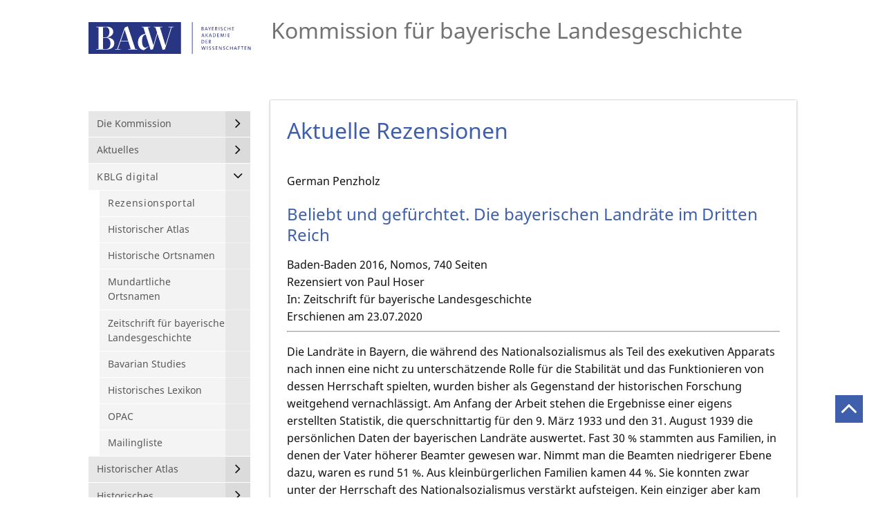

--- FILE ---
content_type: text/html; charset=utf-8
request_url: https://kblg.badw.de/kbl-digital/rezensionsportal/aktuelle-rezensionen/ansicht/detail/5017.html
body_size: 9138
content:
<!DOCTYPE html>
<!--[if lt IE 7 ]><html class="no-js ie6 lt-ie9 lt-ie8 lt-ie7" lang="de"> <![endif]-->
<!--[if IE 7 ]><html class="no-js ie7 lt-ie9 lt-ie8" lang="de"> <![endif]-->
<!--[if IE 8 ]><html class="no-js ie8 lt-ie9" lang="de"> <![endif]-->
<!--[if IE 9 ]><html class="no-js ie9" lang="de"> <![endif]-->
<!--[if (gt IE 9)|!(IE)]><!--><html lang="de" class="no-js"> <!--<![endif]-->
<head>

<meta charset="utf-8">
<!-- 
	featured by elementare teilchen GmbH, www.elementare-teilchen.de

	This website is powered by TYPO3 - inspiring people to share!
	TYPO3 is a free open source Content Management Framework initially created by Kasper Skaarhoj and licensed under GNU/GPL.
	TYPO3 is copyright 1998-2025 of Kasper Skaarhoj. Extensions are copyright of their respective owners.
	Information and contribution at https://typo3.org/
-->


<link rel="shortcut icon" href="/typo3conf/ext/etthemebadw/Resources/Public/Icons/favicon_2.ico" type="image/vnd.microsoft.icon">
<title>Aktuelle Rezensionen: KBLG</title>
<meta http-equiv="x-ua-compatible" content="IE=edge,chrome=1" />
<meta name="generator" content="TYPO3 CMS" />
<meta name="application-name" content="Bayerische Akademie der Wissenschaften" />
<meta name="robots" content="index,follow" />
<meta name="viewport" content="width=device-width, initial-scale=1" />
<meta name="description" content="Die Bayerische Akademie der Wissenschaften ist eine außeruniversitäre Forschungseinrichtung in München. Sie betreibt Grundlagenforschung und Langzeitprojekte in den Geistes- und Naturwissenschaften und pflegt den wissenschaftlichen Gedankenaustausch unter ihren Mitgliedern." />
<meta name="author" content="Bayerische Akademie der Wissenschaften" />
<meta name="twitter:card" content="summary" />
<meta name="copyright" content="Bayerische Akademie der Wissenschaften" />
<meta name="revisit-after" content="7 days" />
<meta name="handheldfriendly" content="true" />
<meta name="abstract" content="Bayerische Akademie der Wissenschaften" />
<meta name="publisher" content="Bayerische Akademie der Wissenschaften" />


<link rel="stylesheet" type="text/css" href="/typo3temp/assets/compressed/06f09d30b0-10ecab597dfebaa9e0beffabbf775404.css?1611301795" media="all">
<link rel="stylesheet" type="text/css" href="/typo3temp/assets/compressed/merged-841ab7f3b42435d942fda33b89962a47-b857c8aaffeb50bc1f4e77124a5d5f47.css?1636958525" media="all">



<!--[if (gte IE 6)&(lte IE 8)]> <script src="/typo3temp/assets/compressed/selectivizr-1.0.2.min-757e469b3a299a77cab213672366c297.js?1611822971"></script> <![endif]-->


<link rel="alternate" hreflang="x-default" href="https://kblg.badw.de/kbl-digital/rezensionsportal/aktuelle-rezensionen.html" >
<link rel="icon" sizes="192x192" href="Icons/Touch/badw-touch_icon_192x192.png">
<link rel="apple-touch-icon" sizes="180x180" href="Icons/Touch/badw-touch_icon_180x180.png">
<link rel="apple-touch-icon" sizes="152x152" href="Icons/Touch/badw-touch_icon_152x152.png">
<link rel="apple-touch-icon" sizes="144x144" href="Icons/Touch/badw-touch_icon_144x144.png">
<link rel="apple-touch-icon" sizes="120x120" href="Icons/Touch/badw-touch_icon_120x120">
<link rel="apple-touch-icon" sizes="114x114" href="Icons/Touch/badw-touch_icon_114x114">
<link rel="apple-touch-icon" sizes="76x76" href="Icons/Touch/badw-touch_icon_76x76">
<link rel="apple-touch-icon" sizes="72x72" href="Icons/Touch/badw-touch_icon_72x72">
<link rel="apple-touch-icon" href="Icons/Touch/badw-touch_icon_57x57.png">

<link rel="canonical" href="https://kblg.badw.de/kbl-digital/rezensionsportal/aktuelle-rezensionen/ansicht/detail/5017.html"/>
</head>
<!--


{namespace etbase=Tx_Ettheme_ViewHelpers}
-->


<body class="c-page  c-page--default"
      data-page="1382" data-rootline="812 818 1079 ">

<p class="page__skiplinks">
    <a href="#nav-main">zur Hauptnavigation springen</a><a href="#content-main">zum Inhaltsbereich springen</a>
</p>


<div id="top" class="c-page-wrapper  js-handle-mobile-navigation-overlay">

    <header class="c-page-head  js-page-head-border">

        <div class="c-page-head__brand">

            <a href="http://www.badw.de" target="_blank" class="u-link-ie9-fix" rel="noreferrer"><div class="c-page-head__brand__img"><img src="/typo3conf/ext/etthemebadw/Resources/Public/Images/logo-badw.svg" alt="Logo der Bayerischen Akademie der Wissenschaften" /></div></a>

        </div>

        <div class="c-page-head__project-title">
            <div class="c-project-title">
                <h1 class="c-project-title__heading">

                    <span>Kommission für bayerische Landesgeschichte</span>

                </h1>
            </div>
        </div>

    </header>

    <div class="c-page-aside  js-affix-aside">

        <a class="js-show-nav  c-nav-site__hint" href="/de.html#">
            <div class="c-nav-site__hint__icon">
                <span class="icon-bar"></span>
                <span class="icon-bar"></span>
                <span class="icon-bar"></span>
            </div>
            <div class="c-nav-site__hint__text">Menu</div>
        </a>

        <div class="c-search">
            
        </div>

        <nav class="[ c-nav-site  c-nav-site@s ]  js-mobile-navigation  js-menu-accordion">

            <header class="c-nav-site__header@s">
                <a class="js-show-nav  c-nav-mobile-hint" href="#">
                    <div class="c-nav-mobile-hint--text">
                        Menu
                    </div>
                    <div class="c-nav-mobile-hint--icon"></div>
                </a>
            </header>

            <ul class="c-nav-site__list"><li data-page="820" class="[ c-nav-site__item  c-nav-site__item--level-1 ]  js-menu-accordion-item--has-children"><a href="/die-kommission.html" class="[ c-nav-site__link ]"><span class="c-nav-site__link-text">Die Kommission</span></a><ul class="[ c-nav-site__list  c-nav-site_list--level-2 ]"><li data-page="973" class="[ c-nav-site__item  c-nav-site__item--level-2 ] "><a href="/die-kommission/auftrag.html" class="[ c-nav-site__link ]"><span class="c-nav-site__link-text">Auftrag</span></a></li><li data-page="974" class="[ c-nav-site__item  c-nav-site__item--level-2 ] "><a href="/die-kommission/geschichte.html" class="[ c-nav-site__link ]"><span class="c-nav-site__link-text">Geschichte</span></a></li><li data-page="975" class="[ c-nav-site__item  c-nav-site__item--level-2 ] "><a href="/die-kommission/organisation.html" class="[ c-nav-site__link ]"><span class="c-nav-site__link-text">Organisation</span></a></li><li data-page="1498" class="[ c-nav-site__item  c-nav-site__item--level-2 ] "><a href="/die-kommission/junge-landesgeschichte.html" class="[ c-nav-site__link ]"><span class="c-nav-site__link-text">Junge Landesgeschichte</span></a></li><li data-page="976" class="[ c-nav-site__item  c-nav-site__item--level-2 ] "><a href="/die-kommission/publikationen.html" class="[ c-nav-site__link ]"><span class="c-nav-site__link-text">Publikationen</span></a></li><li data-page="1101" class="[ c-nav-site__item  c-nav-site__item--level-2 ] "><a href="/die-kommission/mitarbeiter.html" class="[ c-nav-site__link ]"><span class="c-nav-site__link-text">Mitarbeiter</span></a></li><li data-page="977" class="[ c-nav-site__item  c-nav-site__item--level-2 ] "><a href="/die-kommission/kooperationen.html" class="[ c-nav-site__link ]"><span class="c-nav-site__link-text">Kooperationen</span></a></li></ul></li><li data-page="819" class="[ c-nav-site__item  c-nav-site__item--level-1 ]  js-menu-accordion-item--has-children"><a href="/aktuelles/nachrichten.html" class="[ c-nav-site__link ]"><span class="c-nav-site__link-text">Aktuelles</span></a><ul class="[ c-nav-site__list  c-nav-site_list--level-2 ]"><li data-page="1406" class="[ c-nav-site__item  c-nav-site__item--level-2 ] "><a href="/aktuelles/nachrichten.html" class="[ c-nav-site__link ]"><span class="c-nav-site__link-text">Nachrichten</span></a></li><li data-page="1074" class="[ c-nav-site__item  c-nav-site__item--level-2 ] "><a href="/aktuelles/veranstaltungen.html" class="[ c-nav-site__link ]"><span class="c-nav-site__link-text">Veranstaltungen</span></a></li><li data-page="1075" class="[ c-nav-site__item  c-nav-site__item--level-2 ] "><a href="/aktuelles/neuerscheinungen.html" class="[ c-nav-site__link ]"><span class="c-nav-site__link-text">Neuerscheinungen</span></a></li></ul></li><li data-page="818" class="[ c-nav-site__item  c-nav-site__item--level-1 ]  js-menu-accordion-item--has-children"><a href="/kbl-digital.html" class="[ c-nav-site__link ]"><span class="c-nav-site__link-text">KBLG digital</span></a><ul class="[ c-nav-site__list  c-nav-site_list--level-2 ]"><li data-page="1079" class="[ c-nav-site__item  c-nav-site__item--level-2 ] "><a href="/kbl-digital/rezensionsportal.html" class="[ c-nav-site__link ]"><span class="c-nav-site__link-text">Rezensionsportal</span></a></li><li data-page="1426" class="[ c-nav-site__item  c-nav-site__item--level-2 ] "><a href="/kbl-digital/historischer-atlas.html" class="[ c-nav-site__link ]"><span class="c-nav-site__link-text">Historischer Atlas</span></a></li><li data-page="2344" class="[ c-nav-site__item  c-nav-site__item--level-2 ] "><a href="/kbl-digital/historische-ortsnamen.html" class="[ c-nav-site__link ]"><span class="c-nav-site__link-text">Historische Ortsnamen</span></a></li><li data-page="2345" class="[ c-nav-site__item  c-nav-site__item--level-2 ] "><a href="/kbl-digital/mundartliche-ortsnamen.html" class="[ c-nav-site__link ]"><span class="c-nav-site__link-text">Mundartliche Ortsnamen</span></a></li><li data-page="1427" class="[ c-nav-site__item  c-nav-site__item--level-2 ] "><a href="/kbl-digital/zeitschrift-fuer-bayerische-landesgeschichte.html" class="[ c-nav-site__link ]"><span class="c-nav-site__link-text">Zeitschrift für bayerische Landesgeschichte</span></a></li><li data-page="2149" class="[ c-nav-site__item  c-nav-site__item--level-2 ] "><a href="/kbl-digital/bavarian-studies.html" class="[ c-nav-site__link ]"><span class="c-nav-site__link-text">Bavarian Studies</span></a></li><li data-page="1077" class="[ c-nav-site__item  c-nav-site__item--level-2 ] "><a href="/kbl-digital/historisches-lexikon.html" class="[ c-nav-site__link ]"><span class="c-nav-site__link-text">Historisches Lexikon</span></a></li><li data-page="1081" class="[ c-nav-site__item  c-nav-site__item--level-2 ] "><a href="/kbl-digital/opac.html" class="[ c-nav-site__link ]"><span class="c-nav-site__link-text">OPAC</span></a></li><li data-page="1080" class="[ c-nav-site__item  c-nav-site__item--level-2 ] "><a href="/kbl-digital/mailingliste.html" class="[ c-nav-site__link ]"><span class="c-nav-site__link-text">Mailingliste</span></a></li></ul></li><li data-page="1084" class="[ c-nav-site__item  c-nav-site__item--level-1 ]  js-menu-accordion-item--has-children"><a href="/historischer-atlas.html" class="[ c-nav-site__link ]"><span class="c-nav-site__link-text">Historischer Atlas</span></a><ul class="[ c-nav-site__list  c-nav-site_list--level-2 ]"><li data-page="1086" class="[ c-nav-site__item  c-nav-site__item--level-2 ] "><a href="/historischer-atlas/zielsetzung.html" class="[ c-nav-site__link ]"><span class="c-nav-site__link-text">Zielsetzung</span></a></li><li data-page="1087" class="[ c-nav-site__item  c-nav-site__item--level-2 ] "><a href="/historischer-atlas/struktur.html" class="[ c-nav-site__link ]"><span class="c-nav-site__link-text">Struktur</span></a></li><li data-page="1088" class="[ c-nav-site__item  c-nav-site__item--level-2 ] "><a href="/historischer-atlas/geschichte.html" class="[ c-nav-site__link ]"><span class="c-nav-site__link-text">Geschichte</span></a></li><li data-page="1090" class="[ c-nav-site__item  c-nav-site__item--level-2 ] "><a href="/historischer-atlas/die-baende.html" class="[ c-nav-site__link ]"><span class="c-nav-site__link-text">Die Bände</span></a></li></ul></li><li data-page="1091" class="[ c-nav-site__item  c-nav-site__item--level-1 ]  js-menu-accordion-item--has-children"><a href="/historisches-ortsnamenbuch.html" class="[ c-nav-site__link ]"><span class="c-nav-site__link-text">Historisches Ortsnamenbuch</span></a><ul class="[ c-nav-site__list  c-nav-site_list--level-2 ]"><li data-page="1092" class="[ c-nav-site__item  c-nav-site__item--level-2 ] "><a href="/historisches-ortsnamenbuch/ortsnamenforschung.html" class="[ c-nav-site__link ]"><span class="c-nav-site__link-text">Ortsnamenforschung</span></a></li><li data-page="1093" class="[ c-nav-site__item  c-nav-site__item--level-2 ] "><a href="/historisches-ortsnamenbuch/forschungsziele.html" class="[ c-nav-site__link ]"><span class="c-nav-site__link-text">Forschungsziele</span></a></li><li data-page="1097" class="[ c-nav-site__item  c-nav-site__item--level-2 ] "><a href="/historisches-ortsnamenbuch/organisation.html" class="[ c-nav-site__link ]"><span class="c-nav-site__link-text">Organisation</span></a></li><li data-page="1098" class="[ c-nav-site__item  c-nav-site__item--level-2 ] "><a href="/historisches-ortsnamenbuch/geschichte.html" class="[ c-nav-site__link ]"><span class="c-nav-site__link-text">Geschichte</span></a></li><li data-page="1099" class="[ c-nav-site__item  c-nav-site__item--level-2 ] "><a href="/historisches-ortsnamenbuch/die-baende.html" class="[ c-nav-site__link ]"><span class="c-nav-site__link-text">Die Bände</span></a></li></ul></li><li data-page="1421" class="[ c-nav-site__item  c-nav-site__item--level-1 ] "><a href="/repertorium-der-pfalzen.html" class="[ c-nav-site__link ]"><span class="c-nav-site__link-text">Repertorium der Pfalzen</span></a></li><li data-page="815" class="[ c-nav-site__item  c-nav-site__item--level-1 ]  js-menu-accordion-item--has-children"><a href="/zeitschriften/zeitschrift-fuer-bayerische-landesgeschichte.html" class="[ c-nav-site__link ]"><span class="c-nav-site__link-text">Zeitschriften</span></a><ul class="[ c-nav-site__list  c-nav-site_list--level-2 ]"><li data-page="1420" class="[ c-nav-site__item  c-nav-site__item--level-2 ] "><a href="/zeitschriften/zeitschrift-fuer-bayerische-landesgeschichte.html" class="[ c-nav-site__link ]"><span class="c-nav-site__link-text">Zeitschrift für bayerische Landesgeschichte</span></a></li><li data-page="1419" class="[ c-nav-site__item  c-nav-site__item--level-2 ] "><a href="/zeitschriften/bayerische-vorgeschichtsblaetter.html" class="[ c-nav-site__link ]"><span class="c-nav-site__link-text">Bayerische Vorgeschichtsblätter</span></a></li><li data-page="1387" class="[ c-nav-site__item  c-nav-site__item--level-2 ] "><a href="/institut-fuer-volkskunde/bayerisches-jahrbuch-fuer-volkskunde.html" class="[ c-nav-site__link ]"><span class="c-nav-site__link-text">Bayerisches Jahrbuch für Volkskunde</span></a></li></ul></li><li data-page="1407" class="[ c-nav-site__item  c-nav-site__item--level-1 ]  js-menu-accordion-item--has-children"><a href="/quelleneditionen.html" class="[ c-nav-site__link ]"><span class="c-nav-site__link-text">Quelleneditionen</span></a><ul class="[ c-nav-site__list  c-nav-site_list--level-2 ]"><li data-page="1413" class="[ c-nav-site__item  c-nav-site__item--level-2 ] "><a href="/quelleneditionen/dokumente.html" class="[ c-nav-site__link ]"><span class="c-nav-site__link-text">Dokumente</span></a></li><li data-page="1410" class="[ c-nav-site__item  c-nav-site__item--level-2 ] "><a href="/quelleneditionen/quellen-und-eroerterungen.html" class="[ c-nav-site__link ]"><span class="c-nav-site__link-text">Quellen und Erörterungen</span></a></li><li data-page="1411" class="[ c-nav-site__item  c-nav-site__item--level-2 ] "><a href="/quelleneditionen/quellen-zur-neueren-geschichte.html" class="[ c-nav-site__link ]"><span class="c-nav-site__link-text">Quellen zur Neueren Geschichte</span></a></li><li data-page="1412" class="[ c-nav-site__item  c-nav-site__item--level-2 ] "><a href="/quelleneditionen/regesten.html" class="[ c-nav-site__link ]"><span class="c-nav-site__link-text">Regesten</span></a></li><li data-page="1414" class="[ c-nav-site__item  c-nav-site__item--level-2 ] "><a href="/quelleneditionen/rechtsquellen.html" class="[ c-nav-site__link ]"><span class="c-nav-site__link-text">Rechtsquellen</span></a></li><li data-page="1415" class="[ c-nav-site__item  c-nav-site__item--level-2 ] "><a href="/quelleneditionen/gelehrtenkorrespondenz.html" class="[ c-nav-site__link ]"><span class="c-nav-site__link-text">Gelehrtenkorrespondenz</span></a></li><li data-page="1417" class="[ c-nav-site__item  c-nav-site__item--level-2 ] "><a href="/quelleneditionen/ministerratsprotokolle.html" class="[ c-nav-site__link ]"><span class="c-nav-site__link-text">Ministerratsprotokolle</span></a></li><li data-page="1416" class="[ c-nav-site__item  c-nav-site__item--level-2 ] "><a href="/quelleneditionen/abgeschlossene-reihen.html" class="[ c-nav-site__link ]"><span class="c-nav-site__link-text">Abgeschlossene Reihen</span></a></li></ul></li><li data-page="814" class="[ c-nav-site__item  c-nav-site__item--level-1 ]  js-menu-accordion-item--has-children"><a href="/publikationsreihen/schriftenreihe.html" class="[ c-nav-site__link ]"><span class="c-nav-site__link-text">Publikationsreihen</span></a><ul class="[ c-nav-site__list  c-nav-site_list--level-2 ]"><li data-page="1398" class="[ c-nav-site__item  c-nav-site__item--level-2 ] "><a href="/publikationsreihen/schriftenreihe.html" class="[ c-nav-site__link ]"><span class="c-nav-site__link-text">Schriftenreihe</span></a></li><li data-page="1399" class="[ c-nav-site__item  c-nav-site__item--level-2 ] "><a href="/publikationsreihen/studien.html" class="[ c-nav-site__link ]"><span class="c-nav-site__link-text">Studien</span></a></li><li data-page="1400" class="[ c-nav-site__item  c-nav-site__item--level-2 ] "><a href="/publikationsreihen/materialien.html" class="[ c-nav-site__link ]"><span class="c-nav-site__link-text">Materialien</span></a></li><li data-page="1401" class="[ c-nav-site__item  c-nav-site__item--level-2 ] "><a href="/publikationsreihen/hefte.html" class="[ c-nav-site__link ]"><span class="c-nav-site__link-text">Hefte</span></a></li><li data-page="1403" class="[ c-nav-site__item  c-nav-site__item--level-2 ] "><a href="/publikationsreihen/beihefte-zur-zblg.html" class="[ c-nav-site__link ]"><span class="c-nav-site__link-text">Beihefte zur ZBLG</span></a></li><li data-page="1405" class="[ c-nav-site__item  c-nav-site__item--level-2 ] "><a href="/publikationsreihen/bibliographien.html" class="[ c-nav-site__link ]"><span class="c-nav-site__link-text">Bibliographien</span></a></li></ul></li><li data-page="1155" class="[ c-nav-site__item  c-nav-site__item--level-1 ]  js-menu-accordion-item--has-children"><a href="/institut-fuer-volkskunde.html" class="[ c-nav-site__link ]"><span class="c-nav-site__link-text">Institut für Volkskunde</span></a><ul class="[ c-nav-site__list  c-nav-site_list--level-2 ]"><li data-page="1252" class="[ c-nav-site__item  c-nav-site__item--level-2 ] "><a href="/institut-fuer-volkskunde/auftrag.html" class="[ c-nav-site__link ]"><span class="c-nav-site__link-text">Auftrag</span></a></li><li data-page="1261" class="[ c-nav-site__item  c-nav-site__item--level-2 ] "><a href="/institut-fuer-volkskunde/mitarbeiterinnen-und-mitarbeiter.html" class="[ c-nav-site__link ]"><span class="c-nav-site__link-text">Mitarbeiterinnen und Mitarbeiter</span></a></li><li data-page="1263" class="[ c-nav-site__item  c-nav-site__item--level-2 ] "><a href="/institut-fuer-volkskunde/projekte.html" class="[ c-nav-site__link ]"><span class="c-nav-site__link-text">Projekte</span></a></li><li data-page="1388" class="[ c-nav-site__item  c-nav-site__item--level-2 ] "><a href="/institut-fuer-volkskunde/bayerisches-jahrbuch-fuer-volkskunde.html" class="[ c-nav-site__link ]"><span class="c-nav-site__link-text">Bayerisches Jahrbuch für Volkskunde</span></a></li><li data-page="1262" class="[ c-nav-site__item  c-nav-site__item--level-2 ] "><a href="/institut-fuer-volkskunde/publikationen.html" class="[ c-nav-site__link ]"><span class="c-nav-site__link-text">Publikationen</span></a></li><li data-page="1248" class="[ c-nav-site__item  c-nav-site__item--level-2 ] "><a href="/institut-fuer-volkskunde/quellen-zur-alltagskultur.html" class="[ c-nav-site__link ]"><span class="c-nav-site__link-text">Quellen zur Alltagskultur</span></a></li><li data-page="1264" class="[ c-nav-site__item  c-nav-site__item--level-2 ] "><a href="/institut-fuer-volkskunde/visuelle-quellen-zur-alltagskultur.html" class="[ c-nav-site__link ]"><span class="c-nav-site__link-text">Visuelle Quellen zur Alltagskultur</span></a></li><li data-page="1266" class="[ c-nav-site__item  c-nav-site__item--level-2 ] "><a href="/institut-fuer-volkskunde/immaterielles-kulturerbe.html" class="[ c-nav-site__link ]"><span class="c-nav-site__link-text">Immaterielles Kulturerbe</span></a></li><li data-page="1250" class="[ c-nav-site__item  c-nav-site__item--level-2 ] "><a href="/institut-fuer-volkskunde/bibliothek.html" class="[ c-nav-site__link ]"><span class="c-nav-site__link-text">Bibliothek</span></a></li><li data-page="1251" class="[ c-nav-site__item  c-nav-site__item--level-2 ] "><a href="/institut-fuer-volkskunde/geschichte.html" class="[ c-nav-site__link ]"><span class="c-nav-site__link-text">Geschichte</span></a></li></ul></li><li data-page="1156" class="[ c-nav-site__item  c-nav-site__item--level-1 ] "><a href="/schwaebische-forschungsstelle.html" class="[ c-nav-site__link ]"><span class="c-nav-site__link-text">Schwäbische Forschungsstelle</span></a></li><li data-page="1424" class="[ c-nav-site__item  c-nav-site__item--level-1 ] "><a href="/service.html" class="[ c-nav-site__link ]"><span class="c-nav-site__link-text">Service</span></a></li><li data-page="813" class="[ c-nav-site__item  c-nav-site__item--level-1 ] "><a href="/kontakt.html" class="[ c-nav-site__link ]"><span class="c-nav-site__link-text">Kontakt</span></a></li></ul>

        </nav>

        <div class="[ c-nav-lang  c-nav-lang@s-xl ]">

            <ul class="c-nav-lang__list  o-list-inline"><li class="c-nav-lang__item"><a href="/kbl-digital/rezensionsportal/aktuelle-rezensionen/ansicht/detail/5017.html" class="[ c-nav-lang__link  c-nav-lang__link--active ]">Deutsch</a></li><li class="c-nav-lang__item">English</li></ul>

        </div>

    </div>

    <div class="c-nav-lang  c-nav-lang@s">

        <ul class="c-nav-lang__list  o-list-inline"><li class="c-nav-lang__item"><a href="/kbl-digital/rezensionsportal/aktuelle-rezensionen/ansicht/detail/5017.html" class="[ c-nav-lang__link  c-nav-lang__link--active ]">Deutsch</a></li><li class="c-nav-lang__item">English</li></ul>

    </div>

    <main class="c-page-content">

        <div class="c-page-content__wrapper">

            

            <!--TYPO3SEARCH_begin-->

            

            <div class="c-page-content__container">
                
    

            <div id="c7597" class="frame frame-default frame-type-list frame-layout-0">
                
                
                    



                
                
                    

    
        <header>
            

		<h1>Aktuelle Rezensionen</h1>
	


            



            



        </header>
    



                
                

    
        
<div>
    
        <br /><span class="rezension-autoren--show">German Penzholz</span>
    
    
        <h2 class="c-badw-list__heading">Beliebt und gefürchtet. Die bayerischen Landräte im Dritten Reich</h2>
    
    
        <span class="rezension-bibliographischeAngaben--show">Baden-Baden 2016, Nomos, 740 Seiten</span>
    
    
        <br /><span class="rezension-rezensent--show">Rezensiert von Paul Hoser</span>
    
    
        <br /><span class="rezension-rezensent--show">In:&nbsp;Zeitschrift für bayerische Landesgeschichte</span>
    
    
        <br /><span>Erschienen am 23.07.2020</span>
    
    
    
    
    
</div>

<hr/>


    <div class="rezension-rezensionsText--show"><p>Die Landräte in Bayern, die während des Nationalsozialismus als Teil des exekutiven Apparats nach innen eine nicht zu unterschätzende Rolle für die Stabilität und das Funktionieren von dessen Herrschaft spielten, wurden bisher als Gegenstand der historischen Forschung weitgehend vernachlässigt. Am Anfang der Arbeit stehen die Ergebnisse einer eigens erstellten Statistik, die querschnittartig für den 9. März 1933 und den 31. August 1939 die persönlichen Daten der bayerischen Landräte auswertet. Fast 30 % stammten aus Familien, in denen der Vater höherer Beamter gewesen war. Nimmt man die Beamten niedrigerer Ebene dazu, waren es rund 51 %. Aus kleinbürgerlichen Familien kamen 44 %. Sie konnten zwar unter der Herrschaft des Nationalsozialismus verstärkt aufsteigen. Kein einziger aber kam aus der Arbeiterschicht. Da der Referendardienst ohne Bezahlung absolviert werden musste, war Wohlhabenheit im Hintergrund die Voraussetzung. </p>
<p>Bereits unter der Ministerpräsidentschaft Gustav von Kahrs wurden Juden von dem Amt eines Landrats ausdrücklich ausgeschlossen. Zwar war die Mehrheit der untersuchten Landräte katholisch, zeichnete sich aber im Sinne eines formalen Neutralitätsideals nicht durch besondere Verwurzelung im katholischen Milieu aus. Fast alle hatten ein juristisches Studium als Voraussetzung. Eine Bevorzugung bei Beförderungen dank der Angehörigkeit zu studentischen Verbindungen ließ sich nicht nachweisen. </p>
<p>In der Zeit der Weimarer Republik wurde die Bezahlung geringer. Eine Reduzierung der Bezirksämter verringerte überdies die Chance, Amtsvorstand zu werden. Auch der Kompetenzbereich der Bezirksamtmänner war geschmälert, da in der Weimarer Zeit die Bezirks- (heute Kreis-)tage als Organ der Selbstverwaltung entstanden waren, gegenüber denen der Bezirksamtmann nur noch eine beratende Funktion hatte. 1933 lag ihr Durchschnittsalter bei 54 Jahren, was eindeutig eine Überalterung bedeutete. Vor 1933 war kein Einziger Mitglied der NSDAP. Sie waren oft sogar Hassfiguren für die Nationalsozialisten, da sie die Verbotspolitik des bayerischen Innenministers Stützel auszuführen hatten.</p>
<p>Als am 9. März 1933 die Nationalsozialisten viele Rathäuser besetzten, begnügten die Chefs der Bezirksämter sich mit formellem Protest, da von oben keine Anweisung für diesen Fall ergangen war. </p>
<p>Nur 21 schlossen sich schon im März 1933 der NSDAP an. Das Gesetz zur Wiederherstellung des Berufsbeamtentums gab keine Grundlage für Entlassungen unerwünschter Amtsvorstände ab. Es waren nur Versetzungen an andere Bezirksämter oder in den inneren Dienst als möglich. Nur relativ wenige konnten vorzeitig in den Ruhestand abgedrängt werden. Insgesamt setzten 1933 für rund 31 % Veränderungen ein. </p>
<p>Doch konnte man auch auf den Großteil der übrigen eingespielten Beamten nicht verzichten. Sie verhinderten, dass lokale Stellen der NSDAP oder ihrer Nebenorganisationen durch Willkür ein allgemeines Chaos anrichteten. Des Öfteren war es allerdings schwer, Aktionen eines lokalen Mobs, in die die SA verwickelt war, unter Kontrolle zu bekommen.</p>
<p>Die Bezirksamtmänner konnten im Allgemeinen auch Übergriffe der in Bayern eingesetzten SA-Sonderkommissare abwehren. Diese verloren ihr wichtigstes Recht, die Verhängung von Schutzhaft, schon am 23. Mai 1933 wieder. Allerdings waren die Leiter der Bezirksämter immer wieder verunsichert, weil sie nicht wussten, ob Aktionen nur auf Eigenmächtigkeiten der Sonderkommissare zurückgingen, oder ob sie sich auch mit dem Willen des Innenministeriums abspielten. Schwierigkeiten ergaben sich auch für ihr Aufsichtsrecht über die Kommunen, falls dort ein Bürgermeister gleichzeitig Kreisleiter war und willkürlich vorging. Meist waren aber die Kreisleiter zur Zusammenarbeit mit den Bezirksämtern bereit. Bis zu einem gewissen Maß war die Macht der Bezirksamtmänner auch größer geworden, da die Bezirkstage praktisch keine Rolle mehr spielten. Zum Verdruss vieler Kreisleiter waren sie einstweilen auch noch die wichtigsten lokalen Repräsentanten. Die Kreisleiter konnten zwar über sie politische Beurteilungen abgeben, die aber für Beförderungen oder Versetzungen meist keine Rolle spielten. Die Parteistellen erreichten nie eine weitgehende Kontrolle. Ihrerseits waren die Bezirksamtmänner (seit 1939 Landräte) sehr anpassungsbereit und traten schließlich fast alle der Partei bei. Dagegen gingen wenige zur SA und nur sehr wenige gehörten ehrenamtlich der SS an. Zwischen 1937 und 1939 kam ein Schub von neuen Landräten ins Amt, die ein Durchschnittsalter von 43 Jahren aufwiesen. Unter ihnen befanden sich eine Reihe engagierter Nationalsozialisten.</p>
<p>Die Beamtenstellen in der inneren Verwaltung waren noch immer nicht besonders attraktiv, da die Aufstiegsmöglichkeiten gering waren. An die Stelle der Großen juristischen Staatsprüfung in Bayern trat schließlich eine reichseinheitliche Prüfung, zu deren Inhalten auch die nationalsozialistische Ideologie gehörte. Dennoch verschlechterte sich das Ausbildungsniveau nicht grundsätzlich.</p>
<p>Die geplante Landkreisreform unterblieb nach Kriegsausbruch auf Befehl Hitlers. Sie hätte die Stellen für Landräte weiter verringert, wäre mit Sicherheit aber auch auf allgemeinen örtlichen Widerstand gestoßen.</p>
<p>Auf dem Land waren die Landräte weiter die oberste Polizeibehörde. Trotz der Zentralisierung der Polizei handelten Gendarmerie und Gestapo selten, ohne sie einzubeziehen. Damit waren sie auch in das Verfolgungssystem der Nationalsozialisten eingebunden. Hemmungen zeigten sie dabei nur, wenn es die katholische Kirche betraf. Bei Anträgen auf Verhängung von Schutzhaft, die von der Gestapo genehmigt werden mussten, folgten sie meist den Vorschlägen der Gendarmerie. Gemeinsam mit der Gestapo waren sie auch für Strafmaßnahmen gegen Zwangsarbeiter zuständig. Die ältere Generation der Landräte war zwar nach dem Eindruck des Verfassers nicht vom Rassenantisemitismus der Partei durchdrungen, allerdings keineswegs frei von der allgemeinen Voreingenommenheit gegen Juden. In den Landratsämtern wurden die Listen zusammengestellt, ohne die eine Deportation nicht möglich gewesen wäre.</p>
<p>Im Krieg wurden bei den Landratsämtern die für die Produktion der Lebensmittel zuständigen Ernährungsämter A eingerichtet, deren Personal die Kreisbauernschaften stellten, außerdem die für die Verteilung zuständigen Ernährungsämter B. Gegenüber den neuen Problemen der Betreuung und Versorgung von Bombengeschädigten, Evakuierten und Flüchtlingen bei gleichzeitiger Reduzierung des Verwaltungspersonals erwiesen sich die Ämter zunehmend hilflos. 33 Landratsstellen wurden im Krieg neu besetzt. Zwar war nationalsozialistische Aktivität aus der Zeit vor 1933 förderlich, die juristische Qualifikation aber noch immer unverzichtbar.</p>
<p>Im Gefolge der Besatzung wurde über fast alle Landräte von den Amerikanern der automatische Arrest verhängt. Doch auch fast alle wurden dann problemlos entnazifiziert. 1946 wurde das Amt zu einem Wahlamt. Einige wenige wurden sogar wiedergewählt. Die große Mehrheit derer, die noch nicht im Pensionsalter waren, gelangten wieder in den Staatsdienst. Durchweg sahen sie sich als korrekte Beamte, die nur ihre Pflicht getan und an den Verbrechen des Nationalsozialismus keinen Anteil gehabt hatten. Vom Holocaust wollten sie sämtlich nichts gewusst haben.</p>
<p>Das Buch hat vor allem als Nachschlagewerk wirklichen Wert. Claudia Roths Buch über die Kreisleiter der NSDAP informiert über die Machthaber der Partei auf regionaler Ebene, die Arbeit von Penzholz ergänzend über die Repräsentanten der staatlichen Herrschaft. Es fehlt nur noch eine Arbeit mit einer Zusammenstellung des Wirkens der Bürgermeister der kreisunmittelbaren Städte, die der Aufsicht der Landräte nicht unterstellt waren. Nützlich an der Arbeit sind auch die Informationen über Laufbahndetails und der Exkurs über die juristische Staatsprüfung in Bayern.</p>
<p>Als Quellen dienten in erster Linie die Personalakten und die Spruchkammerakten. Über den Aussagewert der Personalakten hätte man sich eine kritische Betrachtung gewünscht. Falsch ist die Angabe auf S. 34, im Staatsarchiv München seien alle Spruchkammerakten bereits digital verzeichnet. Dies ist bisher gerade einmal für sieben Spruchkammerbezirke der Fall. Natürlich ist es vom Aufwand her nicht machbar, systematisch die Vielzahl von Kommunalarchiven zu durchforsten. Auch bei den Akten der Landratsämter dürfte man auf Grenzen stoßen. Diese erscheinen bei Penzholz zwar detailliert in der Übersicht der benutzten Archivalien zum Teil für einzelne Landratsämter, zum Teil nur summarisch. Eine Begründung, nach welchen Gesichtspunkten er sie ausgewertet hat, gibt der Autor nicht. Deren Überlieferung ist lückenhaft, vieles wurde vor Kriegsende bewusst vernichtet. Dennoch enthalten sie, wenn auch unvollständig, einen besonders wertvollen Bestand, nämlich die Monats- und Halbmonatsberichte der Landratsämter an die Regierungspräsidenten. Im Band I von „Bayern in der NS-Zeit“ finden sich für Oberbayern viele Zitate daraus. Penzholz hat diese Berichte ignoriert und führt nicht einmal den genannten Quellenband an, ein unverständliches Versäumnis, da gerade diese Quellen für das Handeln und für die die Mentalität der Landräte grundlegend sind. Einen ersten Überblick darüber, wer wo Landrat war, kann man auch dem bis 1942 jährlich erschienenen Bayerischen Jahrbuch entnehmen, das Penzholz offenbar entgangen ist. Die Landräte, die im Krieg nur noch kommissarisch neu bestellt wurden, erwähnt er nicht einmal. </p>
<p>Penzholz bestätigt noch einmal die Tatsache, dass die Landräte durchaus ihren eigenen Machtspielraum gegenüber den Kreisleitern wahren konnten. Ihre Bereitschaft zum Opportunismus, ihre Ablehnung, nach dem Krieg ihr Handeln in Frage zu stellen und ihre Rückkehr in den Staatsdienst sind generelle Erscheinungen, die für die Beamtenschaft allgemein galten. Ganz neu sind diese Erkenntnisse nicht.</p>
<p>Unerfreulich sind zahlreiche Grammatikfehler und stilistische Ausrutscher in der Darstellung. Hingewiesen sei noch darauf, dass diejenigen, die nicht 149 € aufwenden wollen, das Buch auch online lesen können, falls sie den entsprechenden Zugang zum OPAC der Bayerischen Staatbibliothek haben.</p></div>


<hr/>
<br />
<div class="[ c-badw-show ]">
    <button class="[ o-btn  o-btn--small ] [ c-button  c-button--brand-1 ]" onclick="history.back();">Zurück</button>
</div>

    


                
                    



                
                
                    



                
            </div>

        


            </div>

            <!-- TYPO3SEARCH_end-->

        </div>

        <footer class="c-page-footer">

            <div class="c-page-footer__default">
                <p class="c-page-footer__copyright">&copy;
                    2025
                    Bayerische Akademie der Wissenschaften
                </p>

                <div class="c-page-footer__link-container"><ul><li class="[ link-list__item ]"><a href="/impressum.html">Impressum</a></li><li class="[ link-list__item ]"><a href="https://badw.de/data/footer-navigation/datenschutz.html" target="_blank">Datenschutz</a></li></ul></div>

            </div>

        </footer>

    </main>

    <div class="c-page-totop"><a href="#top"></a></div>

</div>
<script src="/typo3temp/assets/compressed/merged-0c3ef45720b9d73e179413a987b8e6ea-cb1461d80d6db3996330f42f9a4a90f9.js?1611827856"></script>
<script src="/typo3temp/assets/compressed/merged-32dcfab508a8db2af7cd9b77557c8f50-dbe4a8cbb823e7e6e233af55eb9b4ad9.js?1620111440"></script>


</body>
</html>

--- FILE ---
content_type: text/css; charset=utf-8
request_url: https://kblg.badw.de/typo3temp/assets/compressed/06f09d30b0-10ecab597dfebaa9e0beffabbf775404.css?1611301795
body_size: 313
content:
i{font-family:"notosans-regular",Arial,Helvetica,sans-serif !important;}ul.c-news-list--pm > li,.c-news__related-wrap ul > li{border-style:dashed;border-color:#999999;margin-bottom:0;}.c-news__headline,.c-news-list__teaser p{margin:0;}.o-media__img,.ce-left.ce-intext.ce-nowrap .ce-gallery,.ce-right.ce-intext.ce-nowrap .ce-gallery,.c-badw-show__img{float:left;margin-right:24px;}.c-news-list__date{font-family:"notosans-regular",Arial,Helvetice,sans-serif;color:#999999;font-size:1em;}@media (max-width:520px){.c-news-list__img{float:none !important;display:block !important;}}


--- FILE ---
content_type: text/css; charset=utf-8
request_url: https://kblg.badw.de/typo3temp/assets/compressed/merged-841ab7f3b42435d942fda33b89962a47-b857c8aaffeb50bc1f4e77124a5d5f47.css?1636958525
body_size: 10347
content:
@charset "UTF-8";@font-face{font-family:"FontAwesome";src:url('../../../typo3conf/ext/etthemebadw/Resources/Public/Fonts/fontawesome--webfont.eot?v=4.2.0');src:url('../../../typo3conf/ext/etthemebadw/Resources/Public/Fonts/fontawesome--webfont.eot?v=4.2.0?#iefix') format("embedded-opentype"),url('../../../typo3conf/ext/etthemebadw/Resources/Public/Fonts/fontawesome--webfont.woff?v=4.2.0') format("woff"),url('../../../typo3conf/ext/etthemebadw/Resources/Public/Fonts/fontawesome--webfont.ttf?v=4.2.0') format("truetype"),url('../../../typo3conf/ext/etthemebadw/Resources/Public/Fonts/fontawesome--webfont.svg?v=4.2.0#fontawesomeregular') format("svg");font-weight:normal;font-style:normal;}@font-face{font-family:'notosans-bold';src:url('../../../typo3conf/ext/etthemebadw/Resources/Public/Fonts/notosans-bold-webfont.eot');src:url('../../../typo3conf/ext/etthemebadw/Resources/Public/Fonts/notosans-bold-webfont.eot?#iefix') format("embedded-opentype"),url('../../../typo3conf/ext/etthemebadw/Resources/Public/Fonts/notosans-bold-webfont.woff') format("woff"),url('../../../typo3conf/ext/etthemebadw/Resources/Public/Fonts/notosans-bold-webfont.woff2') format("woff2"),url('../../../typo3conf/ext/etthemebadw/Resources/Public/Fonts/notosans-bold-webfont.ttf') format("truetype"),url('../../../typo3conf/ext/etthemebadw/Resources/Public/Fonts/notosans-bold-webfont.svg#notosans-bold') format("svg");font-weight:normal;font-style:normal;}@font-face{font-family:'notosans-bolditalic';src:url('../../../typo3conf/ext/etthemebadw/Resources/Public/Fonts/notosans-bolditalic-webfont.eot');src:url('../../../typo3conf/ext/etthemebadw/Resources/Public/Fonts/notosans-bolditalic-webfont.eot?#iefix') format("embedded-opentype"),url('../../../typo3conf/ext/etthemebadw/Resources/Public/Fonts/notosans-bolditalic-webfont.woff') format("woff"),url('../../../typo3conf/ext/etthemebadw/Resources/Public/Fonts/notosans-bolditalic-webfont.woff2') format("woff2"),url('../../../typo3conf/ext/etthemebadw/Resources/Public/Fonts/notosans-bolditalic-webfont.ttf') format("truetype"),url('../../../typo3conf/ext/etthemebadw/Resources/Public/Fonts/notosans-bolditalic-webfont.svg#notosans-bolditalic') format("svg");font-weight:normal;font-style:normal;}@font-face{font-family:'notosans-regular';src:url('../../../typo3conf/ext/etthemebadw/Resources/Public/Fonts/notosans-regular-webfont.eot');src:url('../../../typo3conf/ext/etthemebadw/Resources/Public/Fonts/notosans-regular-webfont.eot?#iefix') format("embedded-opentype"),url('../../../typo3conf/ext/etthemebadw/Resources/Public/Fonts/notosans-regular-webfont.woff') format("woff"),url('../../../typo3conf/ext/etthemebadw/Resources/Public/Fonts/notosans-regular-webfont.woff2') format("woff2"),url('../../../typo3conf/ext/etthemebadw/Resources/Public/Fonts/notosans-regular-webfont.ttf') format("truetype"),url('../../../typo3conf/ext/etthemebadw/Resources/Public/Fonts/notosans-regular-webfont.svg#notosans-regular') format("svg");font-weight:normal;font-style:normal;}@font-face{font-family:'notosans-italic';src:url('../../../typo3conf/ext/etthemebadw/Resources/Public/Fonts/notosans-italic-webfont.eot');src:url('../../../typo3conf/ext/etthemebadw/Resources/Public/Fonts/notosans-italic-webfont.eot?#iefix') format("embedded-opentype"),url('../../../typo3conf/ext/etthemebadw/Resources/Public/Fonts/notosans-italic-webfont.woff') format("woff"),url('../../../typo3conf/ext/etthemebadw/Resources/Public/Fonts/notosans-italic-webfont.woff2') format("woff2"),url('../../../typo3conf/ext/etthemebadw/Resources/Public/Fonts/notosans-italic-webfont.ttf') format("truetype"),url('../../../typo3conf/ext/etthemebadw/Resources/Public/Fonts/notosans-italic-webfont.svg#notosans-italic') format("svg");font-weight:normal;font-style:normal;}@font-face{font-family:"themix-bold";src:url('../../../typo3conf/ext/etthemebadw/Resources/Public/Fonts/fthemixosf-bold-webfont.eot?v=4.2.0');src:url('../../../typo3conf/ext/etthemebadw/Resources/Public/Fonts/themixosf-bold-webfont.eot?v=4.2.0?#iefix') format("embedded-opentype"),url('../../../typo3conf/ext/etthemebadw/Resources/Public/Fonts/themixosf-bold-webfont.woff?v=4.2.0') format("woff"),url('../../../typo3conf/ext/etthemebadw/Resources/Public/Fonts/themixosf-bold-webfont.ttf?v=4.2.0') format("truetype"),url('../../../typo3conf/ext/etthemebadw/Resources/Public/Fonts/themixosf-bold-webfont.svg?v=4.2.0#themix-bold') format("svg");font-weight:normal;font-style:normal;}html{box-sizing:border-box;-moz-box-sizing:border-box;-webkit-box-sizing:border-box;-ms-box-sizing:border-box;}*,*:before,*:after{box-sizing:inherit;-moz-box-sizing:inherit;-webkit-box-sizing:inherit;-ms-box-sizing:inherit;}div,p,ul,li{color:#111;}color:#737373;border-color:#999999;a,a:visited{color:#3F5FAC;}a:hover{color:#283565;}h1{color:#3F5FAC;}h1 a,h1 a:visited,h1 a:active,h1 a:focus{color:#3F5FAC;}h2{color:#3F5FAC;}h2 a,h2 a:visited,h2 a:active,h2 a:focus{color:#3F5FAC;}body{margin-top:0;margin-bottom:32px;margin-right:0 !important;margin-left:0 !important;font-family:"notosans-regular",Arial,Helvetica,sans-serif;font-size:16px;font-size:1rem;line-height:1.6;}@media (max-width:1070px){body{padding-right:16px;padding-left:16px;}}b{font-family:"notosans-regular",Arial,Helvetica,sans-serif;font-style:normal;}i{font-family:"notosans-italic",Arial,Helvetica,sans-serif;font-style:normal;}blockquote{background-color:#E7E7E7;border-left:10px solid #3F5FAC;padding:1em;margin:1em 2em 1em 1em;font-size:18.4px;font-family:"notosans-italic",Arial,Helvetica,sans-serif;font-style:normal;display:inline-block;float:left;}blockquote.right{float:right;}blockquote p{display:inline;margin:0;}.author,.source{display:inline-block;font-size:11.56px;line-height:1.25;}.source{color:#585858;}.c-page-content ul,.c-page-content ol{padding-left:1.25em;}.c-project-title__heading{margin:0;}.c-badw-show--publications .c-badw-show__footer,.c-badw-form-filter--publications{margin-top:16px;margin-top:1rem;}.c-badw-pagination,.c-records-found{margin-top:32px;margin-top:2rem;}h1:first-child,.alpha:first-child,.c-badw-list__day:first-child,.contenttable p,.c-page-content__title,.c-slider h2,.c-slider h3,.c-slider h4,.c-media-list__heading,.c-media-list--personen h2,.c-media-list--personen h3,.c-media-list--personen p,ul.c-badw-list .c-badw-list__heading,ul.c-badw-show__list .c-badw-list__heading,.c-badw-show--persons h3,.c-badw-show--projects h3{margin-top:0;}h1,.alpha,.c-badw-list__day,h2,.beta,.csc-mailform .csc-form-element,.csc-mailform .csc-form-element-radio,.c-project-title,.c-search,.c-nav-breadcrumb,.c-badw-show--persons .o-media,.c-badw-show--projects .o-media,.c-badw-show--persons .o-box,.c-badw-show--projects .o-box,.c-badw-show--persons .c-badw-downloads,.c-badw-show--projects .c-badw-downloads,.c-badw-form-filter--publications,.c-tx-indexedsearch__browsebox .tx-indexedsearch-searchbox-sword,.c-tx-indexedsearch__browsebox .tx-indexedsearch-search-select-group{margin-bottom:16px;margin-bottom:1rem;}h5,.epsilon,h6,.zeta,.contenttable p,.c-badw-pagination__item,ul.c-badw-list > li,ul.c-badw-show__list > li,.c-tx-indexedsearch__browsebox .tx-indexedsearch-search-for label,.c-tx-indexedsearch__browsebox .tx-indexedsearch-search-in label,.c-tx-indexedsearch__browsebox .tx-indexedsearch-search-select-section label,.c-tx-indexedsearch__browsebox .tx-indexedsearch-search-freeindexuid label,.c-tx-indexedsearch__browsebox .tx-indexedsearch-search-select-order label,.c-tx-indexedsearch__browsebox .tx-indexedsearch-search-select-results label,.c-tx-indexedsearch__browsebox .tx-indexedsearch-search-select-group label{margin-bottom:0;}h4,.delta,.c-badw-form-filter__label{margin-bottom:4px;margin-bottom:0.25rem;}h3,.gamma,.c-media-list--personen h2,.c-media-list--personen h3,.c-badw-show--persons .c-badw-show__item,.c-badw-show--projects .c-badw-show__item,.c-tx-indexedsearch__browsebox label,.c-tx-indexedsearch__item{margin-bottom:8px;margin-bottom:0.5rem;}.c-badw-pagination,.c-records-found,.c-badw-show--persons h2,.c-badw-show--projects h2{margin-bottom:32px;margin-bottom:2rem;}h1,h2,h3,h4{font-weight:normal;font-family:"notosans-regular",Arial,Helvetica,sans-serif;}h1,.alpha,.c-badw-list__day{font-size:32px;font-size:2rem;line-height:1.25;}@media (max-width:520px){h1,.alpha,.c-badw-list__day{font-size:24px;font-size:1.5rem;line-height:1.25;}}h2,.beta{font-size:24px;font-size:1.5rem;line-height:1.25;}@media (max-width:520px){h2,.beta{font-size:20px;font-size:1.25rem;line-height:1.25;}}h3,.gamma{font-size:20px;font-size:1.25rem;line-height:1.2;}@media (max-width:520px){h3,.gamma{font-size:18px;font-size:1.125rem;line-height:1.3333333333;}}h4,.delta{font-size:18.4px;font-size:1.15rem;line-height:1.3043478261;}h5,.epsilon{font-size:16px;font-size:1rem;line-height:1.5;}h6,.zeta{font-size:13.6px;font-size:0.85rem;line-height:1.7647058824;}a{text-decoration:none;font-family:"notosans-bold";color:#3F5FAC;}a:hover{text-decoration:underline;}ul.ce-menu a:before,.c-page-totop a:after,.c-search__submit:after,.bx-controls-direction a:after{font-weight:400;font-style:normal;font-family:'FontAwesome';}ul.ce-menu a{white-space:nowrap;line-height:80%;}ul.ce-menu a:before{padding-top:0.12em;padding-right:0.25em;content:"";font-family:"FontAwesome";font-weight:400;}ul,ol{margin-top:8px;}li{margin-bottom:8px;}input,select,textarea{line-height:24px;padding:4px 8px;border:none;}option{-webkit-appearance:none;-moz-appearance:none;appearance:none;}label{font-family:"notosans-bold",Arial,Helvetica,sans-serif;font-size:13.6px;}table{width:100%;}th,td{padding:4px;text-align:left;}@media screen and (min-width:480px){th,td{padding:8px;}}[colspan]{text-align:center;}[colspan="1"]{text-align:left;}[rowspan]{vertical-align:middle;}[rowspan="1"]{vertical-align:top;}.numerical{text-align:right;}.t5{width:5%;}.t10{width:10%;}.t12{width:12.5%;}.t15{width:15%;}.t20{width:20%;}.t25{width:25%;}.t30{width:30%;}.t33{width:33.333%;}.t35{width:35%;}.t37{width:37.5%;}.t40{width:40%;}.t45{width:45%;}.t50{width:50%;}.t55{width:55%;}.t60{width:60%;}.t62{width:62.5%;}.t65{width:65%;}.t66{width:66.666%;}.t70{width:70%;}.t75{width:75%;}.t80{width:80%;}.t85{width:85%;}.t87{width:87.5%;}.t90{width:90%;}.t95{width:95%;}.table--bordered th,.table--bordered td{border:1px solid grey;}.table--bordered th:empty,.table--bordered td:empty{border:none;}.table--bordered thead tr:last-child th{border-bottom-width:2px;}.table--bordered tbody tr th:last-of-type{border-right-width:2px;}.table--striped tbody tr:nth-of-type(odd),.contenttable tbody tr:nth-of-type(odd){background-color:#E7E7E7;}.table--data{font:12px/1.5 sans-serif;}.o-btn,.c-nav-site__hint{display:inline-block;vertical-align:middle;font:inherit;text-align:center;margin:0;cursor:pointer;overflow:visible;padding:11px 23px;background-color:#3F5FAC;border:1px solid #3F5FAC;}.o-btn,.o-btn:hover,.o-btn:active,.o-btn:focus,.c-nav-site__hint,.c-nav-site__hint:hover,.c-nav-site__hint:active,.c-nav-site__hint:focus{text-decoration:none;color:#fff;}.o-btn::-moz-focus-inner,.c-nav-site__hint::-moz-focus-inner{border:0;padding:0;}.o-btn--small{padding:5px 11px;}.o-btn--large{padding:23px 47px;}.o-btn--full{width:100%;padding-right:0;padding-left:0;}.o-btn--pill{border-radius:100px;}.o-box,.csc-mailform,.c-page-content__wrapper,.c-page-footer__start,.c-page-footer__default,.c-slider__item,.c-nav-breadcrumb,.c-nav-lang\@s-xl,.c-badw-form-filter,.c-tx-indexedsearch__browsebox{display:block;padding:24px;}.o-box > :last-child,.csc-mailform > :last-child,.c-page-content__wrapper > :last-child,.c-page-footer__start > :last-child,.c-page-footer__default > :last-child,.c-slider__item > :last-child,.c-nav-breadcrumb > :last-child,.c-nav-lang\@s-xl > :last-child,.c-badw-form-filter > :last-child,.c-tx-indexedsearch__browsebox > :last-child{margin-bottom:0;}.o-box--flush{padding:0;}.o-box--tiny,.c-nav-breadcrumb{padding:6px;}.o-box--small,.c-page-footer__default,.c-slider__item,.c-nav-lang\@s-xl{padding:12px;}.o-box--large{padding:48px;}.o-list-ui,ul.ce-menu,.c-nav-site__list,ul.c-badw-list,ul.c-badw-show__list,.o-list-ui__item,.o-list-ui > li,ul.ce-menu > li,.c-nav-site__list > li,ul.c-badw-list > li,ul.c-badw-show__list > li{border:0 solid #E7E7E7;}.o-list-ui,ul.ce-menu,.c-nav-site__list,ul.c-badw-list,ul.c-badw-show__list{margin:0;padding:0;list-style:none;border-top-width:1px;}.o-list-ui__item,.o-list-ui > li,ul.ce-menu > li,.c-nav-site__list > li,ul.c-badw-list > li,ul.c-badw-show__list > li{padding:24px;border-bottom-width:1px;}.o-list-ui--tiny > .o-list-ui__item,.o-list-ui.o-list-ui--tiny > li,ul.ce-menu.o-list-ui--tiny > li,.c-nav-site__list.o-list-ui--tiny > li,ul.c-badw-list.o-list-ui--tiny > li,ul.c-badw-show__list.o-list-ui--tiny > li,ul.c-badw-show__list > .o-list-ui__item,ul.c-badw-show__list > li{padding:6px;}.o-list-ui--small > .o-list-ui__item,.o-list-ui.o-list-ui--small > li,ul.ce-menu.o-list-ui--small > li,.c-nav-site__list.o-list-ui--small > li,ul.c-badw-list.o-list-ui--small > li,ul.c-badw-show__list.o-list-ui--small > li,ul.c-badw-list > .o-list-ui__item,ul.c-badw-list > li{padding:12px;}.o-list-ui--flush > .o-list-ui__item,.o-list-ui.o-list-ui--flush > li,ul.ce-menu.o-list-ui--flush > li,.c-nav-site__list.o-list-ui--flush > li,ul.c-badw-list.o-list-ui--flush > li,ul.c-badw-show__list.o-list-ui--flush > li,ul.ce-menu > .o-list-ui__item,.c-nav-site__list > .o-list-ui__item,ul.ce-menu > li,.c-nav-site__list > li{padding:0;}.o-list-inline,.c-page-footer__default ul,.c-nav-breadcrumb__list,.c-nav-lang__list,ul.c-badw-pagination__list,.page-navigation .f3-widget-paginator,.c-tx-indexedsearch__browsebox-list ul{margin:0;padding:0;list-style:none;}.o-list-inline > li,.c-page-footer__default ul > li,.c-nav-breadcrumb__list > li,.c-nav-lang__list > li,ul.c-badw-pagination__list > li,.page-navigation .f3-widget-paginator > li,.c-tx-indexedsearch__browsebox-list ul > li{display:inline-block;}.o-list-inline--delimited > li + li:before,.c-page-footer__default ul > li + li:before,.c-nav-lang__list > li + li:before,ul.c-badw-pagination__list > li + li:before,.page-navigation .f3-widget-paginator > li + li:before{content:" | ";}.o-list-block{margin:0;padding:0;list-style:none;}.o-list-block__item,.o-list-block > li{padding:24px;}.o-list-block--tiny > .o-list-block__item,.o-list-block.o-list-block--tiny > li{padding:6px;}.o-list-block--small > .o-list-block__item,.o-list-block.o-list-block--small > li{padding:12px;}.o-list-block--large > .o-list-block__item,.o-list-block.o-list-block--large > li{padding:48px;}.o-list-block--huge > .o-list-block__item,.o-list-block.o-list-block--huge > li{padding:96px;}.o-list-block--flush > .o-list-block__item,.o-list-block.o-list-block--flush > li{padding:0;}.o-media,.ce-left.ce-intext.ce-nowrap,.ce-right.ce-intext.ce-nowrap,.c-media-list--personen,.c-badw-show--publications{display:block;}.o-media__img,.ce-left.ce-intext.ce-nowrap .ce-gallery,.ce-right.ce-intext.ce-nowrap .ce-gallery,.c-badw-show__img{float:left;margin-right:24px;}.o-media__img > img,.ce-left.ce-intext.ce-nowrap .ce-gallery > img,.ce-right.ce-intext.ce-nowrap .ce-gallery > img,.c-badw-show__img > img{display:block;}.o-media__body,.ce-left.ce-intext.ce-nowrap .ce-bodytext,.ce-right.ce-intext.ce-nowrap .ce-bodytext,ul.c-badw-show__list{overflow:hidden;display:block;}.o-media__body,.o-media__body > :last-child,.ce-left.ce-intext.ce-nowrap .ce-bodytext,.ce-right.ce-intext.ce-nowrap .ce-bodytext,ul.c-badw-show__list,.ce-left.ce-intext.ce-nowrap .ce-bodytext > :last-child,.ce-right.ce-intext.ce-nowrap .ce-bodytext > :last-child,ul.c-badw-show__list > :last-child{margin-bottom:0;}.o-media--tiny{}.o-media--tiny > .o-media__img,.ce-left.ce-intext.ce-nowrap .o-media--tiny > .ce-gallery,.ce-right.ce-intext.ce-nowrap .o-media--tiny > .ce-gallery,.o-media--tiny > .c-badw-show__img{margin-right:6px;}.o-media--tiny.o-media--rev > .o-media__img,.ce-left.ce-intext.ce-nowrap .o-media--tiny.o-media--rev > .ce-gallery,.ce-right.ce-intext.ce-nowrap .o-media--tiny.o-media--rev > .ce-gallery,.o-media--tiny.o-media--rev > .c-badw-show__img,.o-media--tiny.ce-right.ce-intext.ce-nowrap > .o-media__img,.o-media--tiny.c-badw-show--publications > .o-media__img,.ce-left.ce-intext.ce-nowrap .o-media--tiny.ce-right.ce-intext.ce-nowrap > .ce-gallery,.ce-left.ce-intext.ce-nowrap .o-media--tiny.c-badw-show--publications > .ce-gallery,.o-media--tiny.ce-right.ce-intext.ce-nowrap > .ce-gallery,.ce-right.ce-intext.ce-nowrap .o-media--tiny.c-badw-show--publications > .ce-gallery,.o-media--tiny.ce-right.ce-intext.ce-nowrap > .c-badw-show__img,.o-media--tiny.c-badw-show--publications > .c-badw-show__img{margin-right:0;margin-left:6px;}.o-media--small{}.o-media--small > .o-media__img,.ce-left.ce-intext.ce-nowrap .o-media--small > .ce-gallery,.ce-right.ce-intext.ce-nowrap .o-media--small > .ce-gallery,.o-media--small > .c-badw-show__img{margin-right:12px;}.o-media--small.o-media--rev > .o-media__img,.ce-left.ce-intext.ce-nowrap .o-media--small.o-media--rev > .ce-gallery,.ce-right.ce-intext.ce-nowrap .o-media--small.o-media--rev > .ce-gallery,.o-media--small.o-media--rev > .c-badw-show__img,.o-media--small.ce-right.ce-intext.ce-nowrap > .o-media__img,.o-media--small.c-badw-show--publications > .o-media__img,.ce-left.ce-intext.ce-nowrap .o-media--small.ce-right.ce-intext.ce-nowrap > .ce-gallery,.ce-left.ce-intext.ce-nowrap .o-media--small.c-badw-show--publications > .ce-gallery,.o-media--small.ce-right.ce-intext.ce-nowrap > .ce-gallery,.ce-right.ce-intext.ce-nowrap .o-media--small.c-badw-show--publications > .ce-gallery,.o-media--small.ce-right.ce-intext.ce-nowrap > .c-badw-show__img,.o-media--small.c-badw-show--publications > .c-badw-show__img{margin-right:0;margin-left:12px;}.o-media--large{}.o-media--large > .o-media__img,.ce-left.ce-intext.ce-nowrap .o-media--large > .ce-gallery,.ce-right.ce-intext.ce-nowrap .o-media--large > .ce-gallery,.o-media--large > .c-badw-show__img{margin-right:48px;}.o-media--large.o-media--rev > .media__img,.o-media--large.ce-right.ce-intext.ce-nowrap > .media__img,.o-media--large.c-badw-show--publications > .media__img{margin-right:0;margin-left:48px;}.o-media--huge{}.o-media--huge > .o-media__img,.ce-left.ce-intext.ce-nowrap .o-media--huge > .ce-gallery,.ce-right.ce-intext.ce-nowrap .o-media--huge > .ce-gallery,.o-media--huge > .c-badw-show__img{margin-right:96px;}.o-media--huge.o-media--rev > .media__img,.o-media--huge.ce-right.ce-intext.ce-nowrap > .media__img,.o-media--huge.c-badw-show--publications > .media__img{margin-right:0;margin-left:96px;}.o-media--rev > .o-media__img,.ce-left.ce-intext.ce-nowrap .o-media--rev > .ce-gallery,.ce-right.ce-intext.ce-nowrap .o-media--rev > .ce-gallery,.o-media--rev > .c-badw-show__img,.ce-right.ce-intext.ce-nowrap > .o-media__img,.c-badw-show--publications > .o-media__img,.ce-left.ce-intext.ce-nowrap .ce-right.ce-intext.ce-nowrap > .ce-gallery,.ce-left.ce-intext.ce-nowrap .c-badw-show--publications > .ce-gallery,.ce-right.ce-intext.ce-nowrap > .ce-gallery,.ce-right.ce-intext.ce-nowrap .c-badw-show--publications > .ce-gallery,.ce-right.ce-intext.ce-nowrap > .c-badw-show__img,.c-badw-show--publications > .c-badw-show__img{float:right;margin-right:0;margin-left:24px;}.o-media--flush > .o-media__img,.ce-left.ce-intext.ce-nowrap .o-media--flush > .ce-gallery,.ce-right.ce-intext.ce-nowrap .o-media--flush > .ce-gallery,.o-media--flush > .c-badw-show__img{margin-right:0;margin-left:0;}@media screen and (max-width:720px){.o-media--responsive{}.o-media--responsive > .o-media__img,.ce-left.ce-intext.ce-nowrap .o-media--responsive > .ce-gallery,.ce-right.ce-intext.ce-nowrap .o-media--responsive > .ce-gallery,.o-media--responsive > .c-badw-show__img{float:none;margin-right:0;margin-bottom:24px;margin-left:0;}.o-media--responsive.o-media--tiny > .o-media__img,.ce-left.ce-intext.ce-nowrap .o-media--responsive.o-media--tiny > .ce-gallery,.ce-right.ce-intext.ce-nowrap .o-media--responsive.o-media--tiny > .ce-gallery,.o-media--responsive.o-media--tiny > .c-badw-show__img{margin-right:0;margin-left:0;margin-bottom:6px;}.o-media--responsive.o-media--small > .o-media__img,.ce-left.ce-intext.ce-nowrap .o-media--responsive.o-media--small > .ce-gallery,.ce-right.ce-intext.ce-nowrap .o-media--responsive.o-media--small > .ce-gallery,.o-media--responsive.o-media--small > .c-badw-show__img{margin-right:0;margin-left:0;margin-bottom:12px;}.o-media--responsive.o-media--large > .o-media__img,.ce-left.ce-intext.ce-nowrap .o-media--responsive.o-media--large > .ce-gallery,.ce-right.ce-intext.ce-nowrap .o-media--responsive.o-media--large > .ce-gallery,.o-media--responsive.o-media--large > .c-badw-show__img{margin-right:0;margin-left:0;margin-bottom:48px;}.o-media--responsive.o-media--huge > .o-media__img,.ce-left.ce-intext.ce-nowrap .o-media--responsive.o-media--huge > .ce-gallery,.ce-right.ce-intext.ce-nowrap .o-media--responsive.o-media--huge > .ce-gallery,.o-media--responsive.o-media--huge > .c-badw-show__img{margin-right:0;margin-left:0;margin-bottom:96px;}}.o-flex-box{max-width:1024px;margin-left:auto;margin-right:auto;display:table;display:-webkit-box;display:-webkit-flex;display:-ms-flexbox;display:flex;-webkit-flex-flow:row wrap;-ms-flex-flow:row wrap;flex-flow:row wrap;-webkit-align-content:flex-start;-ms-flex-line-pack:start;align-content:flex-start;height:auto;margin-top:-1em;margin-right:0;margin-bottom:2.8571428571%;}.o-flex-box:after{content:" ";display:block;clear:both;}.o-flex-box__item,.c-flex-box-container > div{display:table-cell;display:block;height:auto;padding-top:1em;margin-right:2.8571428571%;}.o-flex-box--2 > .o-flex-box__item,.c-flex-box-container.o-flex-box--2 > div{width:50%;-webkit-flex-basis:48.5714285714%;-ms-flex-preferred-size:48.5714285714%;flex-basis:48.5714285714%;}.o-flex-box--2 > .o-flex-box__item:nth-child(2n+0),.c-flex-box-container.o-flex-box--2 > div:nth-child(2n+0){margin-right:0;}.o-flex-box--3 > .o-flex-box__item,.c-flex-box-container.o-flex-box--3 > div{width:33.3333333333333%;-webkit-flex-basis:31.4285714286%;-ms-flex-preferred-size:31.4285714286%;flex-basis:31.4285714286%;}.o-flex-box--3 > .o-flex-box__item:nth-child(3n+0),.c-flex-box-container.o-flex-box--3 > div:nth-child(3n+0){margin-right:0;}.o-flex-box--4 > .o-flex-box__item,.c-flex-box-container.o-flex-box--4 > div{width:25%;-webkit-flex-basis:22.8571428571%;-ms-flex-preferred-size:22.8571428571%;flex-basis:22.8571428571%;}.o-flex-box--4 > .o-flex-box__item:nth-child(4n+0),.c-flex-box-container.o-flex-box--4 > div:nth-child(4n+0){margin-right:0;}@media (max-width:1024px){.o-flex-box--4 > .o-flex-box__item,.c-flex-box-container.o-flex-box--4 > div{-webkit-flex-basis:48.5714285714%;-ms-flex-preferred-size:48.5714285714%;flex-basis:48.5714285714%;}.o-flex-box--4 > .o-flex-box__item:nth-child(2n+0),.c-flex-box-container.o-flex-box--4 > div:nth-child(2n+0){margin-right:0;}}@media (max-width:580px){.o-flex-box__item,.c-flex-box-container > div{margin-right:0;}.o-flex-box--2 > .o-flex-box__item,.c-flex-box-container.o-flex-box--2 > div{-webkit-flex-basis:100%;-ms-flex-preferred-size:100%;flex-basis:100%;}.o-flex-box--3 > .o-flex-box__item,.c-flex-box-container.o-flex-box--3 > div{-webkit-flex-basis:100%;-ms-flex-preferred-size:100%;flex-basis:100%;}.o-flex-box--4 > .o-flex-box__item,.c-flex-box-container.o-flex-box--4 > div{-webkit-flex-basis:100%;-ms-flex-preferred-size:100%;flex-basis:100%;}}.ie9 .o-flex-box,.lt-ie9 .o-flex-box{max-width:1024px;margin-left:auto;margin-right:auto;}.ie9 .o-flex-box:after,.lt-ie9 .o-flex-box:after{content:" ";display:block;clear:both;}.ie9 .o-flex-box--2 > .o-flex-box__item,.ie9 .c-flex-box-container.o-flex-box--2 > div,.lt-ie9 .o-flex-box--2 > .o-flex-box__item,.lt-ie9 .c-flex-box-container.o-flex-box--2 > div{width:48.5714285714%;float:left;}.ie9 .o-flex-box--2 > .o-flex-box__item:nth-child(2n + 1),.ie9 .c-flex-box-container.o-flex-box--2 > div:nth-child(2n + 1),.lt-ie9 .o-flex-box--2 > .o-flex-box__item:nth-child(2n + 1),.lt-ie9 .c-flex-box-container.o-flex-box--2 > div:nth-child(2n + 1){margin-left:0;margin-right:-100%;clear:both;margin-left:0;}.ie9 .o-flex-box--2 > .o-flex-box__item:nth-child(2n + 2),.ie9 .c-flex-box-container.o-flex-box--2 > div:nth-child(2n + 2),.lt-ie9 .o-flex-box--2 > .o-flex-box__item:nth-child(2n + 2),.lt-ie9 .c-flex-box-container.o-flex-box--2 > div:nth-child(2n + 2){margin-left:51.4285714286%;margin-right:-100%;clear:none;}.ie9 .o-flex-box--3 > .o-flex-box__item,.ie9 .c-flex-box-container.o-flex-box--3 > div,.lt-ie9 .o-flex-box--3 > .o-flex-box__item,.lt-ie9 .c-flex-box-container.o-flex-box--3 > div{width:31.4285714286%;float:left;}.ie9 .o-flex-box--3 > .o-flex-box__item:nth-child(3n + 1),.ie9 .c-flex-box-container.o-flex-box--3 > div:nth-child(3n + 1),.lt-ie9 .o-flex-box--3 > .o-flex-box__item:nth-child(3n + 1),.lt-ie9 .c-flex-box-container.o-flex-box--3 > div:nth-child(3n + 1){margin-left:0;margin-right:-100%;clear:both;margin-left:0;}.ie9 .o-flex-box--3 > .o-flex-box__item:nth-child(3n + 2),.ie9 .c-flex-box-container.o-flex-box--3 > div:nth-child(3n + 2),.lt-ie9 .o-flex-box--3 > .o-flex-box__item:nth-child(3n + 2),.lt-ie9 .c-flex-box-container.o-flex-box--3 > div:nth-child(3n + 2){margin-left:34.2857142857%;margin-right:-100%;clear:none;}.ie9 .o-flex-box--3 > .o-flex-box__item:nth-child(3n + 3),.ie9 .c-flex-box-container.o-flex-box--3 > div:nth-child(3n + 3),.lt-ie9 .o-flex-box--3 > .o-flex-box__item:nth-child(3n + 3),.lt-ie9 .c-flex-box-container.o-flex-box--3 > div:nth-child(3n + 3){margin-left:68.5714285714%;margin-right:-100%;clear:none;}.ie9 .o-flex-box--4 > .o-flex-box__item,.ie9 .c-flex-box-container.o-flex-box--4 > div,.lt-ie9 .o-flex-box--4 > .o-flex-box__item,.lt-ie9 .c-flex-box-container.o-flex-box--4 > div{width:22.8571428571%;float:left;}.ie9 .o-flex-box--4 > .o-flex-box__item:nth-child(4n + 1),.ie9 .c-flex-box-container.o-flex-box--4 > div:nth-child(4n + 1),.lt-ie9 .o-flex-box--4 > .o-flex-box__item:nth-child(4n + 1),.lt-ie9 .c-flex-box-container.o-flex-box--4 > div:nth-child(4n + 1){margin-left:0;margin-right:-100%;clear:both;margin-left:0;}.ie9 .o-flex-box--4 > .o-flex-box__item:nth-child(4n + 2),.ie9 .c-flex-box-container.o-flex-box--4 > div:nth-child(4n + 2),.lt-ie9 .o-flex-box--4 > .o-flex-box__item:nth-child(4n + 2),.lt-ie9 .c-flex-box-container.o-flex-box--4 > div:nth-child(4n + 2){margin-left:25.7142857143%;margin-right:-100%;clear:none;}.ie9 .o-flex-box--4 > .o-flex-box__item:nth-child(4n + 3),.ie9 .c-flex-box-container.o-flex-box--4 > div:nth-child(4n + 3),.lt-ie9 .o-flex-box--4 > .o-flex-box__item:nth-child(4n + 3),.lt-ie9 .c-flex-box-container.o-flex-box--4 > div:nth-child(4n + 3){margin-left:51.4285714286%;margin-right:-100%;clear:none;}.ie9 .o-flex-box--4 > .o-flex-box__item:nth-child(4n + 4),.ie9 .c-flex-box-container.o-flex-box--4 > div:nth-child(4n + 4),.lt-ie9 .o-flex-box--4 > .o-flex-box__item:nth-child(4n + 4),.lt-ie9 .c-flex-box-container.o-flex-box--4 > div:nth-child(4n + 4){margin-left:77.1428571429%;margin-right:-100%;clear:none;}.ce-textpic{display:block;}.ce-textpic:after{content:"";display:table;clear:both;}.ce-media{margin-top:0;margin-right:0;margin-left:0;margin-bottom:1.4285714286%;display:table;}.ce-media img{display:block;}@media (max-width:520px){.ce-media{width:100% !important;max-width:100%;height:auto;}}figcaption{font-size:13.6px;color:#585858;font-family:'notosans-italic';display:table-caption;caption-side:bottom;margin-top:4px;}.ce-center.ce-above .ce-media{margin:0 auto;}.ce-right.ce-intext .ce-media{float:right;margin-left:2.8571428571%;}@media (max-width:786px){.ce-right.ce-intext .ce-media{float:left;margin-right:2.8571428571%;margin-left:0;}}@media (max-width:786px){.ce-right.ce-intext .ce-gallery{width:100%;max-width:100%;height:auto;overflow:hidden;}}.ce-left.ce-intext .ce-media{float:left;margin-right:2.8571428571%;}@media (max-width:786px){.ce-left.ce-intext .ce-gallery{width:100%;max-width:100%;height:auto;overflow:hidden;}}.ce-left.ce-intext.ce-nowrap .ce-bodytext > h2,.ce-left.ce-intext.ce-nowrap .ce-bodytext > h3,.ce-left.ce-intext.ce-nowrap .ce-bodytext > h4,.ce-left.ce-intext.ce-nowrap .ce-bodytext > h5,.ce-left.ce-intext.ce-nowrap .ce-bodytext p,.ce-right.ce-intext.ce-nowrap .ce-bodytext > h2,.ce-right.ce-intext.ce-nowrap .ce-bodytext > h3,.ce-right.ce-intext.ce-nowrap .ce-bodytext > h4,.ce-right.ce-intext.ce-nowrap .ce-bodytext > h5,.ce-right.ce-intext.ce-nowrap .ce-bodytext p{margin-top:0;}@media (max-width:786px){.ce-left.ce-intext.ce-nowrap .ce-bodytext,.ce-right.ce-intext.ce-nowrap .ce-bodytext{width:100%;max-width:100%;height:auto;}.ce-left.ce-intext.ce-nowrap .ce-bodytext > h2,.ce-left.ce-intext.ce-nowrap .ce-bodytext > h3,.ce-left.ce-intext.ce-nowrap .ce-bodytext > h4,.ce-left.ce-intext.ce-nowrap .ce-bodytext > h5,.ce-left.ce-intext.ce-nowrap .ce-bodytext p,.ce-right.ce-intext.ce-nowrap .ce-bodytext > h2,.ce-right.ce-intext.ce-nowrap .ce-bodytext > h3,.ce-right.ce-intext.ce-nowrap .ce-bodytext > h4,.ce-right.ce-intext.ce-nowrap .ce-bodytext > h5,.ce-right.ce-intext.ce-nowrap .ce-bodytext p{margin-top:16px;}}@media (max-width:786px){.ce-left.ce-intext.ce-nowrap .ce-gallery{width:100%;max-width:100%;height:auto;overflow:hidden;}}.c-flex-box-container.o-flex-box .ce-media{margin-top:0;margin-left:0;margin-right:0;margin-bottom:0;float:none;}ul.ce-menu{margin-bottom:32px;}ul.ce-menu:after{content:"";display:table;clear:both;}ul.ce-menu li{margin-bottom:0;}ul.ce-menu a{display:block;padding:12px;font-family:"notosans-regular",Arial,Helvetica,sans-serif;}ul.ce-menu a:hover{background-color:rgba(0,0,0,0.1);text-decoration:none;}.ce-div{margin:32px 0;border-style:dashed;border-width:1px;border-color:#999999;border-bottom:0;}.csc-mailform{background-color:#E7E7E7;}.csc-mailform ol{list-style:none;margin:0;padding:0;}.csc-mailform label,.csc-mailform textarea{width:100%;display:inline-block;}.csc-mailform input[type="text"],.csc-mailform input[type="email"]{width:100%;display:inline-block;}.csc-mailform .csc-form-element{width:100%;}.csc-mailform .csc-form-element-radio{float:left;overflow:hidden;width:auto;}.csc-mailform .csc-form-element-radio input[type="radio"]{float:left;}.csc-mailform .csc-form-element-radio label{float:left;width:auto;margin-right:1em;}.csc-mailform .csc-form-element-reset,.csc-mailform .csc-form-element-submit{width:auto;overflow:hidden;}.csc-mailform .csc-form-element-reset{float:left;}.csc-mailform .csc-form-element-submit{float:right;}.csc-mailform .csc-form-element-textblock{clear:both;margin-bottom:0;}.t-tone--bright{background-color:#fff;}.t-tone--dark{background-color:#6e6e7c;}.t-tone--light-grey{background-color:#E7E7E7;}.t-tone--brand-1{background-color:#3F5FAC;}.t-tone--brand-1-soft{background-color:#3F5FAC;}.c-page-wrapper{position:relative;max-width:1024px;margin-left:auto;margin-right:auto;}.c-page-wrapper:after{content:" ";display:block;clear:both;}@media (max-width:786px){.c-page-wrapper.is-overlayed:after{position:fixed;top:0;left:0;width:100%;height:100%;background:rgba(0,0,0,0.5);content:' ';opacity:1;-webkit-transition:opacity 0.5s;-o-transition:opacity 0.5s;transition:opacity 0.5s;z-index:3;}}.c-page-head{padding-top:32px;position:fixed;-webkit-backface-visibility:hidden;top:0;width:100%;overflow:hidden;max-width:1028px;height:144px;background-color:#fff;z-index:2;}.c-page-head.has-border{border-bottom:1px solid #cccccc;-webkit-box-shadow:0 5px 5px -4px rgba(0,0,0,0.25);box-shadow:0 5px 5px -4px rgba(0,0,0,0.25);}@media (max-width:786px){.c-page-head{position:relative;height:auto;}}.c-page-head__brand{position:relative;overflow:hidden;background-image:url('../../../typo3conf/ext/etthemebadw/Resources/Public/Images/logo-badw-line.svg');background-size:contain;}@media (max-width:786px){.c-page-head__brand{background-image:none;}}.c-page-head__brand__img{width:22.8571428571%;float:left;margin-right:2.8571428571%;display:block;}.c-page-head__brand__img img{display:block;}@media (max-width:786px){.c-page-head__brand__img{margin-left:30%;margin-right:30%;width:40%;float:left;margin-right:2.8571428571%;}}.c-page-head__project-title{position:absolute;top:24px;width:74.2857142857%;right:0;}@media (max-width:1023px){.c-page-head__project-title{top:20px;}}@media (max-width:786px){.c-page-head__project-title{position:relative;width:100%;right:auto;top:0;}}.c-project-title{width:100%;float:left;margin-left:0;margin-right:0;}.c-project-title__heading{font-size:32px;font-size:2rem;line-height:1.25;}.c-project-title__heading span{color:#737373;}@media (max-width:786px){.c-project-title__heading{width:100%;float:left;margin-left:0;margin-right:0;padding:16px;text-align:center;}}@media (max-width:520px){.c-project-title__heading{font-size:19.2px;font-size:1.2rem;line-height:1.25;}}.c-page-content{max-width:1024px;margin-left:auto;margin-right:auto;width:74.2857142857%;float:right;margin-right:0;margin-top:145px;background-color:#fff;-webkit-box-shadow:0 0 3px #999999;box-shadow:0 0 3px #999999;}.c-page-content:after{content:" ";display:block;clear:both;}@media (max-width:786px){.c-page-content{width:100%;float:left;margin-left:0;margin-right:0;margin-top:0;}}.c-page-content__wrapper{margin-bottom:12px;}.c-banner{width:100%;float:left;margin-left:0;margin-right:0;overflow:hidden;}.c-page-content__container{overflow:hidden;clear:left;display:inline-block;width:100%;}.c-page-content__link{color:#3F5FAC;}.c-page-totop{position:fixed;right:2.5%;bottom:15%;}.c-page-totop a{display:block;font-size:40px;width:40px;height:40px;background-color:#3F5FAC;text-align:center;position:relative;}.c-page-totop a:after{position:absolute;top:-14px;width:100%;left:0;color:#fff;content:"";font-family:"FontAwesome";font-weight:400;}.c-page-totop a:hover{background-color:#283565;}.c-page-aside{width:22.8571428571%;float:left;margin-right:2.8571428571%;margin-top:145px;}.c-page-aside.affix{position:fixed;-webkit-backface-visibility:hidden;width:234px;top:0;}.c-page-aside.affix.is-affixed-on-bottom{top:auto;bottom:32px;}@media (max-width:1023px){.c-page-aside.affix{width:22.8571428571%;}}@media (max-width:786px){.c-page-aside{width:100%;float:left;margin-left:0;margin-right:0;margin-top:0;}.c-page-aside.affix{position:relative;width:100%;bottom:auto;}}.c-page-footer__start{font-size:13.6px;background-color:#E7E7E7;}.c-page-footer__start div,.c-page-footer__start p,.c-page-footer__start ul,.c-page-footer__start li{color:#111;}.c-page-footer__start a,.c-page-footer__start a:visited{color:#243661;}.c-page-footer__start a:hover{color:#283565;}.c-page-footer__start h1{color:#111;}.c-page-footer__start h1 a,.c-page-footer__start h1 a:visited,.c-page-footer__start h1 a:active,.c-page-footer__start h1 a:focus{color:#111;}.c-page-footer__start h2{color:#111;}.c-page-footer__start h2 a,.c-page-footer__start h2 a:visited,.c-page-footer__start h2 a:active,.c-page-footer__start h2 a:focus{color:#111;}.c-page-footer__start h2,.c-page-footer__start h3,.c-page-footer__start h4,.c-page-footer__start p{margin-top:0;}.c-page-footer__start .ce-textpic{-webkit-column-count:2;-moz-column-count:2;column-count:2;}.c-page-footer__default{background-color:#b4b4b4;overflow:hidden;font-size:13.6px;}.c-page-footer__default div,.c-page-footer__default p,.c-page-footer__default ul,.c-page-footer__default li{color:#111;}.c-page-footer__default a,.c-page-footer__default a:visited{color:#243661;}.c-page-footer__default a:hover{color:#283565;}.c-page-footer__default h1{color:#111;}.c-page-footer__default h1 a,.c-page-footer__default h1 a:visited,.c-page-footer__default h1 a:active,.c-page-footer__default h1 a:focus{color:#111;}.c-page-footer__default h2{color:#111;}.c-page-footer__default h2 a,.c-page-footer__default h2 a:visited,.c-page-footer__default h2 a:active,.c-page-footer__default h2 a:focus{color:#111;}.c-page-footer__default .c-page-footer__copyright{float:left;padding-left:12px;}.c-page-footer__default ul{float:right;padding-right:12px;}.c-page-footer__default ul li{margin-bottom:0;}.c-page-footer__default ul li:before{margin-right:12px;margin-left:12px;}.c-page-footer__default p{margin:0;}@media (max-width:786px){.c-page-footer__default ul,.c-page-footer__default .c-page-footer__copyright,.c-page-footer__default .c-page-footer__nav{text-align:center;float:none;padding-left:0;padding-right:0;}}.c-search{background-color:#E7E7E7;}@media (max-width:786px){.c-search{width:82.8571428571%;float:right;margin-right:0;padding:0 0 0 0.5em;}.c-search .c-search__input{font-size:16px;padding:8px 11px 8px 16px;}.c-search .c-search__submit{padding:0;}.c-search .c-search__submit:after{padding-left:0;}}@media (max-width:520px){.c-search{width:74.2857142857%;float:right;margin-right:0;}}.c-search__form{position:relative;}.c-search__input{font-size:13.6px;padding:0.5em 0.5em 0.5em 2em;width:100%;background-color:transparent;border:none;}.c-search__submit{position:absolute;left:0;top:0;height:100%;border:none;background-color:transparent;-webkit-appearance:none;-moz-appearance:none;appearance:none;}.c-search__submit:after{color:#111;padding-top:0.125em;padding-left:0.25em;content:"";font-family:"FontAwesome";font-weight:400;}.c-search__submit:hover:after{color:#3F5FAC;cursor:pointer;}.c-slider__item{background-color:#E7E7E7;border:1px solid #dadada;}.c-slider__item .ce-column .ce-media{margin:0;}.bx-wrapper{position:relative;z-index:0;}.bx-pager{margin-top:16px;width:100%;text-align:center;color:#666;}.bx-pager .bx-pager-item{display:inline-block;}.bx-pager a{background:#999999;text-indent:-9999px;display:block;width:10px;height:10px;margin:0 5px;outline:0;border-radius:5px;}.bx-pager a.active{background:#3F5FAC;}.bx-controls-direction{position:absolute;top:40%;width:100%;}.bx-controls-direction a{position:absolute;margin-top:-16px;outline:0;text-indent:-9999px;z-index:9999;border-radius:100%;}.bx-controls-direction a:after{color:#fff;font-size:48px;position:absolute;text-indent:0;display:inline-block;margin-top:-16px;}.bx-controls-direction a:hover:after{color:#283565;}.bx-controls-direction a.bx-prev{left:20px;}.bx-controls-direction a.bx-prev:after{content:"";font-family:"FontAwesome";font-weight:400;left:0;top:0;}.bx-controls-direction a.bx-next{right:20px;}.bx-controls-direction a.bx-next:after{content:"";font-family:"FontAwesome";font-weight:400;right:0;top:0;}.c-nav-breadcrumb{font-size:11.56px;background-color:#E7E7E7;}.c-nav-breadcrumb a{font-family:"notosans-regular",Arial,Helvetica,sans-serif;}.c-nav-breadcrumb__list > li + li:before{content:"";font-family:"FontAwesome";font-weight:400;padding-right:4px;}.c-nav-breadcrumb__item{padding-right:4px;margin-bottom:0;}.c-nav-breadcrumb__link{color:#111;}.c-nav-breadcrumb__link--last{color:#243661;}.c-nav-site__hint{display:none;padding:7px 11px 6px 11px;}.c-nav-site__hint .c-nav-site__hint__text{color:#fff;}@media (max-width:786px){.c-nav-site__hint{display:block;width:14.2857142857%;float:left;margin-right:2.8571428571%;}}@media (max-width:520px){.c-nav-site__hint{width:22.8571428571%;float:left;margin-right:2.8571428571%;}}.c-nav-site__header\@s{display:none;}@media (max-width:786px){.c-nav-site__header\@s{display:block;margin-bottom:16px;}.c-nav-site__header\@s .c-nav-mobile-hint--text{display:inline;text-transform:uppercase;color:#999999;}.c-nav-site__header\@s .c-nav-mobile-hint--icon{float:right;margin-right:0.75em;}.c-nav-site__header\@s .c-nav-mobile-hint--icon:before{content:"";font-family:"FontAwesome";font-weight:400;}}.c-nav-site{font-size:13.6px;}.c-nav-site a:hover{text-decoration:none;}.c-nav-site__list{border-top:0;}.c-nav-site__list > li{border-color:#fff;}.c-nav-site_list--level-2{padding-left:16px;border-color:#fff;}.c-nav-site__item{margin-bottom:0;position:relative;}.c-nav-site__item.is-closed{display:none;}.c-nav-site__link{background-color:#E7E7E7;font-family:"notosans-regular",Arial,Helvetica,sans-serif;color:#585858;display:block;padding:7.2px 36px 9px 12px;position:relative;}.c-nav-site__link.c-nav-site__link--current:before,.c-nav-site__link:hover:before{left:100%;top:50%;content:" ";height:0;width:0;position:absolute;pointer-events:none;border:solid transparent;border-color:rgba(136,183,213,0);border-width:18px;margin-top:-19px;}.c-nav-site__link:hover{color:#585858;background-color:#dadada;}.c-nav-site__link:hover:before{border-left-color:#dadada;}.c-nav-site__item--level-2 .c-nav-site__link{background-color:#f4f4f4;}.c-nav-site__item--level-2 .c-nav-site__link:hover{background-color:#dadada;}.c-nav-site__item--level-2 .c-nav-site__link:hover:before{border-left-color:#dadada;}.c-nav-site__link.c-nav-site__link--active{background-color:#f4f4f4;font-family:"notosans-bold",Arial,Helvetica,sans-serif;letter-spacing:0.05em;}.c-nav-site__link.c-nav-site__link--active div,.c-nav-site__link.c-nav-site__link--active p,.c-nav-site__link.c-nav-site__link--active ul,.c-nav-site__link.c-nav-site__link--active li{color:#111;}.c-nav-site__link.c-nav-site__link--active a,.c-nav-site__link.c-nav-site__link--active a:visited{color:#243661;}.c-nav-site__link.c-nav-site__link--active a:hover{color:#283565;}.c-nav-site__link.c-nav-site__link--active h1{color:#111;}.c-nav-site__link.c-nav-site__link--active h1 a,.c-nav-site__link.c-nav-site__link--active h1 a:visited,.c-nav-site__link.c-nav-site__link--active h1 a:active,.c-nav-site__link.c-nav-site__link--active h1 a:focus{color:#111;}.c-nav-site__link.c-nav-site__link--active h2{color:#111;}.c-nav-site__link.c-nav-site__link--active h2 a,.c-nav-site__link.c-nav-site__link--active h2 a:visited,.c-nav-site__link.c-nav-site__link--active h2 a:active,.c-nav-site__link.c-nav-site__link--active h2 a:focus{color:#111;}.c-nav-site__link.c-nav-site__link--active:hover{background-color:#b4b4b4;}.c-nav-site__link.c-nav-site__link--active:hover:before{border-left-color:#b4b4b4;}.c-nav-site__link.c-nav-site__link--current{font-family:"notosans-bold",Arial,Helvetica,sans-serif;letter-spacing:0.05em;color:#fff;text-shadow:#283565 0 0.5px 1px;background-color:#3F5FAC;}.c-nav-site__link.c-nav-site__link--current div,.c-nav-site__link.c-nav-site__link--current p,.c-nav-site__link.c-nav-site__link--current ul,.c-nav-site__link.c-nav-site__link--current li{color:#fff;}.c-nav-site__link.c-nav-site__link--current a,.c-nav-site__link.c-nav-site__link--current a:visited{color:#fff;}.c-nav-site__link.c-nav-site__link--current a:hover{color:#fff;}.c-nav-site__link.c-nav-site__link--current h1{color:#fff;}.c-nav-site__link.c-nav-site__link--current h1 a,.c-nav-site__link.c-nav-site__link--current h1 a:visited,.c-nav-site__link.c-nav-site__link--current h1 a:active,.c-nav-site__link.c-nav-site__link--current h1 a:focus{color:#fff;}.c-nav-site__link.c-nav-site__link--current h2{color:#fff;}.c-nav-site__link.c-nav-site__link--current h2 a,.c-nav-site__link.c-nav-site__link--current h2 a:visited,.c-nav-site__link.c-nav-site__link--current h2 a:active,.c-nav-site__link.c-nav-site__link--current h2 a:focus{color:#fff;}.c-nav-site__link.c-nav-site__link--current:before{border-left-color:#3F5FAC;}.c-nav-site__link.c-nav-site__link--current:hover{background-color:#283565;}.c-nav-site__link.c-nav-site__link--current:hover:before{border-left-color:#283565;}.c-nav-site__item--level-2:last-child{border-bottom-width:0;}@media (max-width:786px){.c-nav-site\@s{background-color:#E7E7E7;position:fixed;top:0;left:-300px;visibility:hidden;width:300px;height:100%;padding:16px;-webkit-box-shadow:-5px 0 10px rgba(0,0,0,0.4);box-shadow:-5px 0 10px rgba(0,0,0,0.4);-webkit-transition:all 0.5s;-o-transition:all 0.5s;transition:all 0.5s;z-index:6;overflow-y:auto;overflow-x:hidden;}.c-nav-site\@s.is-open{visibility:visible;-webkit-transition:-webkit-transform 0.5s;-o-transition:transform 0.5s;transition:transform 0.5s;-webkit-transform:translate3d(300px,0,0);transform:translate3d(300px,0,0);}.c-nav-site\@s .c-nav-site__link{padding:7.2px 12px 9px;}.c-nav-site\@s .c-nav-site__link.c-nav-site__link--current:before,.c-nav-site\@s .c-nav-site__link:hover:before{display:none;}.c-nav-site\@s .c-nav-site__item--level-2 .c-nav-site__link{padding-left:32px;}.c-nav-site\@s .c-nav-site__item{position:relative;}}.c-nav-lang\@s-xl{font-size:13.6px;}@media (max-width:786px){.c-nav-lang\@s-xl{display:none;}}.c-nav-lang__list{display:inline;}.c-nav-lang__link{color:#111;font-family:"notosans-regular",Arial,Helvetica,sans-serif;}.c-nav-lang__link--active{font-weight:bold;color:#283565;}.c-nav-lang\@s{display:none;}@media (max-width:786px){.c-nav-lang\@s{display:inline-block;margin-top:16px;width:100%;}.c-nav-lang\@s .c-nav-lang__list{text-align:center;}}.c-accordion__toggle{position:absolute;width:2.25rem;height:100%;right:0;top:0;display:inline-block;z-index:1;cursor:pointer;}.c-accordion__toggle:before{content:"";font-family:"FontAwesome";font-weight:400;font-size:1.65em;text-align:center;width:100%;height:100%;display:block;background-color:rgba(0,0,0,0.05);}.c-accordion__toggle.is-open + .c-nav-site__list{border-top:1px solid #fff;}.c-accordion__toggle.is-open:before{content:"";font-family:"FontAwesome";font-weight:400;}.c-nav-site__link--current + .c-accordion__toggle:before{color:#fff;}.c-menu-accordion__item a{font-family:"notosans-regular",Arial,Helvetica,sans-serif;padding-right:32px;display:inline-block;}ul.c-menu-accordion{padding-left:0;}.c-menu-accordion{margin-bottom:32px;}.c-menu-accordion li{position:relative;margin-bottom:0;}.c-menu-accordion li.is-closed{display:none;}.c-media-list{border-top:1px dashed #999999;}.c-media-list > li{margin-bottom:0;border-bottom:1px dashed #999999;}.c-media-list__link{padding-top:16px;padding-bottom:16px;padding-right:32px;display:block;overflow:hidden;position:relative;color:#737373;border-color:#999999;line-height:1.5;}.c-media-list__link div,.c-media-list__link p,.c-media-list__link ul,.c-media-list__link li{color:#111;}.c-media-list__link a,.c-media-list__link a:visited{color:#3F5FAC;}.c-media-list__link a:hover{color:#283565;}.c-media-list__link h1{color:#3F5FAC;}.c-media-list__link h1 a,.c-media-list__link h1 a:visited,.c-media-list__link h1 a:active,.c-media-list__link h1 a:focus{color:#3F5FAC;}.c-media-list__link h2{color:#3F5FAC;}.c-media-list__link h2 a,.c-media-list__link h2 a:visited,.c-media-list__link h2 a:active,.c-media-list__link h2 a:focus{color:#3F5FAC;}.c-media-list__link:after{font-size:1.5rem;position:absolute;right:0;bottom:16px;color:#3F5FAC;}.c-media-list__link:hover{background-color:rgba(0,0,0,0.02);}.c-media-list__heading{color:#3F5FAC;}.c-media-list__img-mask{width:100px;overflow:hidden;background-color:#E7E7E7;}.c-media-list__img-mask > img{width:100%;max-width:100%;height:auto;}.c-media-list--personen{padding-top:12px;padding-bottom:12px;}.tx-indexedsearch-searchbox-button,.c-button{font-size:13.6px;text-shadow:1px 1px 1px #595959;}.tx-indexedsearch-searchbox-button,.tx-indexedsearch-searchbox-button input[type="submit"],.tx-indexedsearch-searchbox-button button,.tx-indexedsearch-searchbox-button .button,.tx-indexedsearch-searchbox-button .btn,.c-button,.c-button input[type="submit"],.c-button button,.c-button .button,.c-button .btn{color:#fff;background-color:#999999;border-color:#737373;}.tx-indexedsearch-searchbox-button:visited,.tx-indexedsearch-searchbox-button input[type="submit"]:visited,.tx-indexedsearch-searchbox-button button:visited,.tx-indexedsearch-searchbox-button .button:visited,.tx-indexedsearch-searchbox-button .btn:visited,.c-button:visited,.c-button input[type="submit"]:visited,.c-button button:visited,.c-button .button:visited,.c-button .btn:visited{color:#fff;}.tx-indexedsearch-searchbox-button:hover,.tx-indexedsearch-searchbox-button:active,.tx-indexedsearch-searchbox-button:focus,.tx-indexedsearch-searchbox-button input[type="submit"]:hover,.tx-indexedsearch-searchbox-button input[type="submit"]:active,.tx-indexedsearch-searchbox-button input[type="submit"]:focus,.tx-indexedsearch-searchbox-button button:hover,.tx-indexedsearch-searchbox-button button:active,.tx-indexedsearch-searchbox-button button:focus,.tx-indexedsearch-searchbox-button .button:hover,.tx-indexedsearch-searchbox-button .button:active,.tx-indexedsearch-searchbox-button .button:focus,.tx-indexedsearch-searchbox-button .btn:hover,.tx-indexedsearch-searchbox-button .btn:active,.tx-indexedsearch-searchbox-button .btn:focus,.c-button:hover,.c-button:active,.c-button:focus,.c-button input[type="submit"]:hover,.c-button input[type="submit"]:active,.c-button input[type="submit"]:focus,.c-button button:hover,.c-button button:active,.c-button button:focus,.c-button .button:hover,.c-button .button:active,.c-button .button:focus,.c-button .btn:hover,.c-button .btn:active,.c-button .btn:focus{color:#fff;}.tx-indexedsearch-searchbox-button:focus,.tx-indexedsearch-searchbox-button:active,.tx-indexedsearch-searchbox-button:hover,.tx-indexedsearch-searchbox-button input[type="submit"]:focus,.tx-indexedsearch-searchbox-button input[type="submit"]:active,.tx-indexedsearch-searchbox-button input[type="submit"]:hover,.tx-indexedsearch-searchbox-button button:focus,.tx-indexedsearch-searchbox-button button:active,.tx-indexedsearch-searchbox-button button:hover,.tx-indexedsearch-searchbox-button .button:focus,.tx-indexedsearch-searchbox-button .button:active,.tx-indexedsearch-searchbox-button .button:hover,.tx-indexedsearch-searchbox-button .btn:focus,.tx-indexedsearch-searchbox-button .btn:active,.tx-indexedsearch-searchbox-button .btn:hover,.c-button:focus,.c-button:active,.c-button:hover,.c-button input[type="submit"]:focus,.c-button input[type="submit"]:active,.c-button input[type="submit"]:hover,.c-button button:focus,.c-button button:active,.c-button button:hover,.c-button .button:focus,.c-button .button:active,.c-button .button:hover,.c-button .btn:focus,.c-button .btn:active,.c-button .btn:hover{background-color:gray !important;}.tx-indexedsearch-searchbox-button,.c-button--brand-1{background-color:#3F5FAC;border-color:#314a87;text-shadow:1px 1px 1px #1d2b4f;}.tx-indexedsearch-searchbox-button,.tx-indexedsearch-searchbox-button input[type="submit"],.tx-indexedsearch-searchbox-button button,.tx-indexedsearch-searchbox-button .button,.tx-indexedsearch-searchbox-button .btn,.c-button--brand-1,.c-button--brand-1 input[type="submit"],.c-button--brand-1 button,.c-button--brand-1 .button,.c-button--brand-1 .btn{color:#fff;}.tx-indexedsearch-searchbox-button:visited,.tx-indexedsearch-searchbox-button input[type="submit"]:visited,.tx-indexedsearch-searchbox-button button:visited,.tx-indexedsearch-searchbox-button .button:visited,.tx-indexedsearch-searchbox-button .btn:visited,.c-button--brand-1:visited,.c-button--brand-1 input[type="submit"]:visited,.c-button--brand-1 button:visited,.c-button--brand-1 .button:visited,.c-button--brand-1 .btn:visited{color:#fff;}.tx-indexedsearch-searchbox-button:hover,.tx-indexedsearch-searchbox-button:active,.tx-indexedsearch-searchbox-button:focus,.tx-indexedsearch-searchbox-button input[type="submit"]:hover,.tx-indexedsearch-searchbox-button input[type="submit"]:active,.tx-indexedsearch-searchbox-button input[type="submit"]:focus,.tx-indexedsearch-searchbox-button button:hover,.tx-indexedsearch-searchbox-button button:active,.tx-indexedsearch-searchbox-button button:focus,.tx-indexedsearch-searchbox-button .button:hover,.tx-indexedsearch-searchbox-button .button:active,.tx-indexedsearch-searchbox-button .button:focus,.tx-indexedsearch-searchbox-button .btn:hover,.tx-indexedsearch-searchbox-button .btn:active,.tx-indexedsearch-searchbox-button .btn:focus,.c-button--brand-1:hover,.c-button--brand-1:active,.c-button--brand-1:focus,.c-button--brand-1 input[type="submit"]:hover,.c-button--brand-1 input[type="submit"]:active,.c-button--brand-1 input[type="submit"]:focus,.c-button--brand-1 button:hover,.c-button--brand-1 button:active,.c-button--brand-1 button:focus,.c-button--brand-1 .button:hover,.c-button--brand-1 .button:active,.c-button--brand-1 .button:focus,.c-button--brand-1 .btn:hover,.c-button--brand-1 .btn:active,.c-button--brand-1 .btn:focus{color:#fff;}.tx-indexedsearch-searchbox-button:hover,.tx-indexedsearch-searchbox-button:active,.tx-indexedsearch-searchbox-button:focus,.c-button--brand-1:hover,.c-button--brand-1:active,.c-button--brand-1:focus{color:#fff;}.tx-indexedsearch-searchbox-button:focus,.tx-indexedsearch-searchbox-button:active,.tx-indexedsearch-searchbox-button:hover,.c-button--brand-1:focus,.c-button--brand-1:active,.c-button--brand-1:hover{background-color:#283565 !important;}.tx-indexedsearch-searchbox-button:hover,.tx-indexedsearch-searchbox-button:active,.tx-indexedsearch-searchbox-button:focus,.c-button--brand-1:hover,.c-button--brand-1:active,.c-button--brand-1:focus{border-color:#2a4074;}.c-badw-pagination{float:right;}ul.c-badw-pagination__list{margin-top:32px;font-size:13.6px;text-align:center;}.c-badw-pagination__item a{color:#cecece;}.c-badw-pagination__item a:hover{color:#3F5FAC;text-decoration:none;}.c-badw-pagination__item--active a{color:#3F5FAC;font-size:23pt;}.c-records-found{float:left;color:#999999;}ul.c-badw-list,ul.c-badw-show__list{border-style:dashed;border-color:#999999;}ul.c-badw-list > li,ul.c-badw-show__list > li{border-style:dashed;border-color:#999999;}ul.c-badw-list p,ul.c-badw-show__list p{margin:0;}ul.c-badw-list{clear:both;}.c-badw-list__day{margin:0;color:#3F5FAC;text-align:center;}.c-badw-list__date{text-align:center;}.c-badw-list__item--gremiummitglied{padding-left:23px;}.c-badw-list__item--stellvertreter{padding:23px;background-color:#F7F7F7;min-height:150px;}.c-badw-list__item--vorsitz{padding:23px;background-color:#F0F0F0;min-height:150px;}.c-badw-list--events .o-media__img{width:7.5%;font-size:13.6px;}@media (max-width:1023px){.c-badw-list--events .o-media__img{width:20%;}}@media (max-width:786px){.c-badw-list--events .o-media__img{width:15%;}}.c-badw-list--events .c-badw-list__item ul{padding-left:0;font-size:13.6px;}.c-badw-list--events .c-badw-list__item ul li{margin-bottom:0;color:#999999;}.c-badw-show--publications .c-badw-show__item{@inlcude clearfix();overflow:hidden;}.c-badw-show--publications .c-badw-show__img{max-width:200px;}.c-badw-show--publications .badw_filesystem_image{max-width:85px;}@media (max-width:786px){.c-badw-show--publications .c-badw-show__img{float:none;margin-left:0;margin-bottom:16px;}}.c-badw-show__img{display:table;}.c-badw-show__img a{display:table-caption;caption-side:bottom;}.c-badw-show--persons,.c-badw-show--projects{font-size:13.6px;}.c-badw-show--persons h3.c-badw-show__heading,.c-badw-show--projects h3.c-badw-show__heading{padding-top:16px;border-top:1px solid #999999;}.c-badw-show--persons h5,.c-badw-show--projects h5{margin:0;}.c-badw-show--persons .o-media:after,.c-badw-show--projects .o-media:after{content:"";display:table;clear:both;}.c-badw-show--persons .o-media__img,.c-badw-show--projects .o-media__img{width:200px;}.c-badw-show--persons .c-badw-show__image,.c-badw-show--projects .c-badw-show__image{-webkit-box-shadow:0px 0px 3px rgba(0,0,0,0.2);box-shadow:0px 0px 3px rgba(0,0,0,0.2);}.c-badw-show--persons .c-badw-show__item-wrapper:after,.c-badw-show--projects .c-badw-show__item-wrapper:after{content:"";display:table;clear:both;}.c-badw-show--persons .c-badw-show__item-wrapper .c-badw-show__label,.c-badw-show--projects .c-badw-show__item-wrapper .c-badw-show__label{width:38.2352941176%;float:left;margin-right:5.8823529412%;}.c-badw-show--persons .c-badw-show__item-wrapper .c-badw-show__field,.c-badw-show--projects .c-badw-show__item-wrapper .c-badw-show__field{width:55.8823529412%;float:right;margin-right:0;}.c-badw-show--persons .c-badw-show__item,.c-badw-show--projects .c-badw-show__item{border-bottom:1px dashed #999999;padding-bottom:8px;overflow:hidden;}.c-badw-show--persons .c-badw-show__item:last-child,.c-badw-show--projects .c-badw-show__item:last-child{border-bottom:0;}.c-badw-show--persons .c-badw-show__footer__item--first,.c-badw-show--projects .c-badw-show__footer__item--first{width:48.0769230769%;float:left;margin-right:3.8461538462%;}.c-badw-show--persons .c-badw-show__footer__item--last,.c-badw-show--projects .c-badw-show__footer__item--last{width:48.0769230769%;float:right;margin-right:0;}@media (max-width:1023px){.c-badw-show--persons .o-media__img,.c-badw-show--projects .o-media__img{float:none;}.c-badw-show--persons .o-media__body,.c-badw-show--projects .o-media__body{margin-top:16px;}}@media (max-width:786px){.c-badw-show--persons .c-badw-show__item-wrapper .c-badw-show__label,.c-badw-show--persons .c-badw-show__item-wrapper .c-badw-show__field,.c-badw-show--persons .c-badw-downloads,.c-badw-show--persons .c-badw-show__footer__item--first,.c-badw-show--persons .c-badw-show__footer__item--last,.c-badw-show--projects .c-badw-show__item-wrapper .c-badw-show__label,.c-badw-show--projects .c-badw-show__item-wrapper .c-badw-show__field,.c-badw-show--projects .c-badw-downloads,.c-badw-show--projects .c-badw-show__footer__item--first,.c-badw-show--projects .c-badw-show__footer__item--last{width:100%;float:left;margin-left:0;margin-right:0;}}@media (max-width:786px){.c-badw-show--persons .c-badw-show__label,.c-badw-show--persons .c-badw-show__field,.c-badw-show--projects .c-badw-show__label,.c-badw-show--projects .c-badw-show__field{float:none;}}.c-badw-show--events .o-media__body{width:72%;}.c-badw-show--events .o-media__img{width:25%;}.c-badw-show--events .c-badw-show__footer{margin-top:32px;}.c-badw-show__dateDay,.c-badw-show__dateMonthYear,.c-badw-show__dateTimePlace{font-size:"notosans-regular",Arial,Helvetica,sans-serif;color:#3F5FAC;}.c-badw-show--projectmembers,.c-badw-show--projectpublications{margin:12px 0 0 0;}.c-badw-form-filter{background-color:#E7E7E7;}.c-badw-form-filter--publications input[type="checkbox"]{width:auto;}.c-badw-form-filter--events hr{border-top:1px solid #fff;border-bottom:0;border-right:0;border-left:0;margin:16px 0;}.c-badw-form-filter__wrapper{padding-bottom:16px;margin-bottom:16px;border-bottom:4px solid #fff;}.c-badw-form-filter__wrapper:after{content:"";display:table;clear:both;}.c-badw-form-filter__item{width:48.0769230769%;float:left;}.c-badw-form-filter__item:nth-child(2n + 1){margin-left:0;margin-right:-100%;clear:both;margin-left:0;}.c-badw-form-filter__item:nth-child(2n + 2){margin-left:51.9230769231%;margin-right:-100%;clear:none;}.c-badw-form-filter__wrapper--selects .c-badw-form-filter__item{width:22.1153846154%;float:left;}.c-badw-form-filter__wrapper--selects .c-badw-form-filter__item:nth-child(4n + 1){margin-left:0;margin-right:-100%;clear:both;margin-left:0;}.c-badw-form-filter__wrapper--selects .c-badw-form-filter__item:nth-child(4n + 2){margin-left:25.9615384615%;margin-right:-100%;clear:none;}.c-badw-form-filter__wrapper--selects .c-badw-form-filter__item:nth-child(4n + 3){margin-left:51.9230769231%;margin-right:-100%;clear:none;}.c-badw-form-filter__wrapper--selects .c-badw-form-filter__item:nth-child(4n + 4){margin-left:77.8846153846%;margin-right:-100%;clear:none;}@media (max-width:786px){.c-badw-form-filter__wrapper--selects .c-badw-form-filter__item{width:100%;clear:both;margin-left:0 !important;margin-right:0 !important;margin-bottom:1rem;}}.c-page--default-2-column .c-badw-form-filter--events .c-badw-form-filter__wrapper--selects .c-badw-form-filter__item{width:31.4285714286%;float:left;}.c-page--default-2-column .c-badw-form-filter--events .c-badw-form-filter__wrapper--selects .c-badw-form-filter__item:nth-child(3n + 1){margin-left:0;margin-right:-100%;clear:both;margin-left:0;}.c-page--default-2-column .c-badw-form-filter--events .c-badw-form-filter__wrapper--selects .c-badw-form-filter__item:nth-child(3n + 2){margin-left:34.2857142857%;margin-right:-100%;clear:none;}.c-page--default-2-column .c-badw-form-filter--events .c-badw-form-filter__wrapper--selects .c-badw-form-filter__item:nth-child(3n + 3){margin-left:68.5714285714%;margin-right:-100%;clear:none;}@media (max-width:786px){.c-page--default-2-column .c-badw-form-filter--events .c-badw-form-filter__wrapper--selects .c-badw-form-filter__item{width:100%;clear:both;margin-left:0 !important;margin-right:0 !important;margin-bottom:1rem;}}@media (max-width:1023px){.c-page--default-2-column .c-badw-form-filter--members .c-badw-form-filter__wrapper--selects .c-badw-form-filter__item{width:48.5714285714%;float:left;}.c-page--default-2-column .c-badw-form-filter--members .c-badw-form-filter__wrapper--selects .c-badw-form-filter__item:nth-child(2n + 1){margin-left:0;margin-right:-100%;clear:both;margin-left:0;}.c-page--default-2-column .c-badw-form-filter--members .c-badw-form-filter__wrapper--selects .c-badw-form-filter__item:nth-child(2n + 2){margin-left:51.4285714286%;margin-right:-100%;clear:none;}}@media (max-width:786px){.c-page--default-2-column .c-badw-form-filter--members .c-badw-form-filter__wrapper--selects .c-badw-form-filter__item{width:100%;clear:both;margin-left:0 !important;margin-right:0 !important;margin-bottom:1rem;}}@media (min-width:){.c-page--default-3-column .c-badw-form-filter--members .c-badw-form-filter__wrapper--selects .c-badw-form-filter__item{width:48.5714285714%;float:left;}.c-page--default-3-column .c-badw-form-filter--members .c-badw-form-filter__wrapper--selects .c-badw-form-filter__item:nth-child(2n + 1){margin-left:0;margin-right:-100%;clear:both;margin-left:0;}.c-page--default-3-column .c-badw-form-filter--members .c-badw-form-filter__wrapper--selects .c-badw-form-filter__item:nth-child(2n + 2){margin-left:51.4285714286%;margin-right:-100%;clear:none;}}@media (max-width:786px){.c-page--default-3-column .c-badw-form-filter--members .c-badw-form-filter__wrapper--selects .c-badw-form-filter__item{width:100%;clear:both;margin-left:0 !important;margin-right:0 !important;margin-bottom:1rem;}}@media (max-width:786px){.c-badw-form-filter__item{width:100%;clear:both;margin-left:0 !important;margin-right:0 !important;margin-bottom:1rem;}}@media (max-width:1023px){.c-badw-form-filter__label{margin-top:8px;}}@media (max-width:900px){.c-badw-form-filter__label label{font-size:12.24px;}}@media (max-width:786px){.c-badw-form-filter__label label{font-size:13.6px;}}@media (min-width:){.c-page--default-3-column .c-badw-form-filter--members .c-badw-form-filter__label{margin-top:8px;}}.c-badw-form-filter__field{width:100%;}.c-badw-form-filter__field input,.c-badw-form-filter__field select{width:100%;}.c-badw-form-filter__field input[type="checkbox"]{width:auto;}.c-badw-form-filter__footer{text-align:right;}@media (max-width:786px){.c-badw-form-filter__footer{text-align:left;}.c-badw-form-filter__footer .c-button{margin-bottom:16px;}}.c-badw-form-filter--members .c-badw-form-filter__item--last{margin-bottom:0;}.page-navigation{margin:32px 0;}.page-navigation:after{content:"";display:table;clear:both;}.page-navigation p{float:left;margin:0;color:#3F5FAC;}.page-navigation .f3-widget-paginator{float:right;}.page-navigation .f3-widget-paginator a{color:#999999;display:inline-block;}.page-navigation .f3-widget-paginator a.current{color:#3F5FAC;}.page-navigation .f3-widget-paginator li{margin-bottom:0;}.page-navigation .f3-widget-paginator li + li:before{font-size:13.6px;}.f3-widget-paginator > li{display:inline-block;}.page-navigation .f3-widget-paginator a{color:#999999;display:inline-block;}.page-navigation{margin:32px 0;}.page-navigation::after{clear:both;content:"";display:table;}.page-navigation .f3-widget-paginator{float:right;}.page-navigation .f3-widget-paginator{list-style:outside none none;margin:0;padding:0;}.c-tx-indexedsearch__browsebox{background-color:#E7E7E7;}.c-tx-indexedsearch__browsebox fieldset,.c-tx-indexedsearch__browsebox legend{border:0;padding:0;margin:0;}.c-tx-indexedsearch__browsebox legend{display:none;}.c-tx-indexedsearch__browsebox label{display:inline-block;}.c-tx-indexedsearch__browsebox .tx-indexedsearch-searchbox-sword{display:inline-block;width:100%;}.c-tx-indexedsearch__browsebox .tx-indexedsearch-search-for,.c-tx-indexedsearch__browsebox .tx-indexedsearch-search-in,.c-tx-indexedsearch__browsebox .tx-indexedsearch-search-select-section,.c-tx-indexedsearch__browsebox .tx-indexedsearch-search-freeindexuid,.c-tx-indexedsearch__browsebox .tx-indexedsearch-search-select-order,.c-tx-indexedsearch__browsebox .tx-indexedsearch-search-select-results,.c-tx-indexedsearch__browsebox .tx-indexedsearch-search-select-group{padding:8px 0;border-bottom:2px solid #fff;}.c-tx-indexedsearch__browsebox .tx-indexedsearch-search-for label,.c-tx-indexedsearch__browsebox .tx-indexedsearch-search-in label,.c-tx-indexedsearch__browsebox .tx-indexedsearch-search-select-section label,.c-tx-indexedsearch__browsebox .tx-indexedsearch-search-freeindexuid label,.c-tx-indexedsearch__browsebox .tx-indexedsearch-search-select-order label,.c-tx-indexedsearch__browsebox .tx-indexedsearch-search-select-results label,.c-tx-indexedsearch__browsebox .tx-indexedsearch-search-select-group label{width:25%;}.c-tx-indexedsearch__browsebox-list li{margin-right:1em;}.c-tx-indexedsearch__list{border-top:1px dashed #999999;}.c-tx-indexedsearch__item{border-bottom:1px dashed #999999;padding-bottom:8px;overflow:hidden;}.c-tx-indexedsearch__item:last-child{border-bottom:0;}ul.c-tx-indexedsearch__info{padding:0;margin-top:0;}.c-tx-indexedsearch__info-item{display:inline-block;font-size:13.6px;margin-bottom:0;margin-right:1em;}.c-tx-indexedsearch__info-item p{display:inline;margin:0;}.c-tx-indexedsearch-description{margin-top:0;margin-bottom:0;}.c-tx-indexedsearch__info-item{font-family:"notosans-bold";color:#585858;}.c-tx-indexedsearch__info-item--last{font-family:"notosans-regular",Arial,Helvetica,sans-serif;}.clearfix:after,.o-box:after,.csc-mailform:after,.c-page-content__wrapper:after,.c-page-footer__start:after,.c-page-footer__default:after,.c-slider__item:after,.c-nav-breadcrumb:after,.c-nav-lang\@s-xl:after,.c-badw-form-filter:after,.c-tx-indexedsearch__browsebox:after,.o-media:after,.ce-left.ce-intext.ce-nowrap:after,.ce-right.ce-intext.ce-nowrap:after,.c-media-list--personen:after,.c-badw-show--publications:after{content:"";display:table;clear:both;}.u-snap-to-grid,.c-page-head__brand__img img,.c-banner img,.c-slider__item .ce-above img,.c-media-list--personen img,.c-flex-box-container > div img,.c-badw-show--publications .c-badw-show__image,.c-badw-show--persons .c-badw-show__image,.c-badw-show--projects .c-badw-show__image,.c-badw-show--events .o-media__img img{width:100%;max-width:100%;height:auto;}.u-figcaption-max-width{max-width:712px;}@media (max-width:1070px){.u-figcaption-max-width{max-width:-webkit-calc(100vw - 360px);max-width:calc(100vw - 360px);}}@media (max-width:786px){.u-figcaption-max-width{max-width:-webkit-calc(100vw - 120px);max-width:calc(100vw - 120px);}}.u-link-ie9-fix img{border:0;}@media print{.u-no-print,.c-page-totop,.c-page-footer__default .c-page-footer__link-container,.c-search,.c-nav-site__hint{display:none !important;}}.u-only-print{display:none;}@media print{.u-only-print{display:block;}}@media print{@page{margin:1.25cm 1.5cm 1.25cm 2cm !important;}body{font-size:10pt !important;position:relative;max-width:60em;}*,*:before,*:after{background:transparent !important;color:#000 !important;-webkit-box-shadow:none !important;box-shadow:none !important;text-shadow:none !important;}a,a:visited{text-decoration:underline;}a[href]:after{content:" (" attr(href) ") ";float:none;color:#999999 !important;font-size:0.8em;font-weight:normal;}.c-page-footer__link-container a:after,.c-nav-breadcrumb__item a:after,a.c-nav-lang__link:after,a.internal-link:after{display:none;}abbr[title]:after{content:" (" attr(title) ")";float:none;color:#999999 !important;}a[href^="#"]:after,a[href^="javascript:"]:after{content:"";}q:after{content:" (Source:" attr(cite) ")";color:#999999 !important;}.c-page-head,.c-page-content,.c-page-content__wrapper,.c-page-content__container,.c-media-list{position:relative !important;display:inline !important;}.c-page-content__wrapper{display:inline !important;}nav,aside,.c-page-aside{display:none;}h1,h2,h3,h4{page-break-after:avoid;page-break-before:avoid;}.c-page-head__brand__img{margin:0 !important;}.c-page-head__project-title{left:0 !important;margin:0 !important;}h1.c-project-title__heading{page-break-after:avoid !important;text-align:left;}.c-project-title__heading,h1{font-size:20px !important;}h2{font-size:18px !important;}h3{font-size:16px !important;}figure{display:block;page-break-before:auto !important;page-break-inside:avoid !important;}figcaption{font-size:6pt !important;}blockquote,img{max-width:50% !important;height:auto !important;page-break-before:auto !important;page-break-after:auto;page-break-inside:avoid !important;position:relative !important;display:block !important;}.ce-center.ce-above .ce-media{margin:0;}.c-page-footer__copyright{float:left;}}.page__skiplinks{display:none;}.technical-sign__wrapper{margin:20px 20px 20px 20px;padding:10px 10px 10px 10px;-webkit-box-shadow:0px 0px 5px 0px rgba(240,235,240,1);-moz-box-shadow:0px 0px 5px 0px rgba(240,235,240,1);box-shadow:0px 0px 5px 0px rgba(240,235,240,1);}.technical_sign__img > img{max-width:100%;}.technical_sign__text{margin:10px 0px 10px 0px;}.technical_sign__paragraph--indent{margin-left:1em;}.csc-form-element-radio label{float:none !important;}table{overflow-x:auto;}.citation-wrapper{display:none;}.citation-wrapper pre{font-family:"notosans-regular";overflow-x:scroll;}.citation-download-wrapper{margin-top:1em;margin-bottom:1em;}.citation-download-button{margin-right:1em !important;min-width:7em;}@media only screen and (max-width:600px){.citation-download-button{display:block !important;width:40%;margin-bottom:1em !important;}}.citation-download-button:before{content:"\f019";font-family:"FontAwesome";}.c-page-head__brand{background-image:none !important;}@media print{a[href*="eID=tx_cms_showpic"]::after,a[href*="tx_badwdb"]::after{content:none !important;}}.c-badw-form-filter__field input,.c-badw-form-filter__field select{width:100%;background-color:white;}.rezension-zeitschrift--show{font-size:large;text-shadow:1px 1px 6px #c3c3c3;}.rezension-zeitschrift--list{font-size:larger;text-shadow:1px 1px 6px #c3c3c3;}a{font-family:"notosans-regular" !important;}.enhanced-search-button{float:right;margin-right:100px;}.kbl-rezension__item:hover{background-color:#fdfdfd;cursor:pointer;}.kbl-rezension__item{margin-bottom:0px;}
